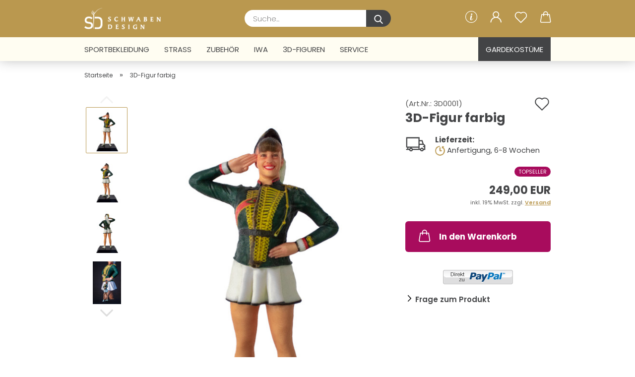

--- FILE ---
content_type: text/html; charset=utf-8
request_url: https://www.schwabendesign.de/3d-figuren-farbig.html
body_size: 18311
content:





	<!DOCTYPE html>
	<html xmlns="http://www.w3.org/1999/xhtml" dir="ltr" lang="de">
		
			<head>
				
					
					<!--

					=========================================================
					Shopsoftware by Gambio GmbH (c) 2005-2021 [www.gambio.de]
					=========================================================

					Gambio GmbH offers you highly scalable E-Commerce-Solutions and Services.
					The Shopsoftware is redistributable under the GNU General Public License (Version 2) [http://www.gnu.org/licenses/gpl-2.0.html].
					based on: E-Commerce Engine Copyright (c) 2006 xt:Commerce, created by Mario Zanier & Guido Winger and licensed under GNU/GPL.
					Information and contribution at http://www.xt-commerce.com

					=========================================================
					Please visit our website: www.gambio.de
					=========================================================

					-->
				

                
    

                    
                

				
					<meta name="viewport" content="width=device-width, initial-scale=1, minimum-scale=1.0" />
				

				
					<meta http-equiv="Content-Type" content="text/html; charset=utf-8" />
		<meta name="language" content="de" />
		<meta name='date' content='05.07.2016' />
		<meta name="keywords" content="3d,3d-figuren, 3d-scan, 3dfigur, 3d-scanner, 3d-mensch, 3d-druck, 3d-drucker, 3d-geschenk" />
		<meta name="description" content="3D-Figur zum besten Preis
✔Perfekt als Geschenk ✔in klein oder groß ✔Schnell lieferbar" />
		<title>3D-Figuren günstig drucken bei SchwabenDesign | SchwabenDesign</title>
		<meta property="og:title" content="3D-Figur farbig" />
		<meta property="og:site_name" content="SchwabenDesign" />
		<meta property="og:locale" content="de_DE" />
		<meta property="og:type" content="product" />
		<meta property="og:description" content="3D-Figur zum besten Preis
✔Perfekt als Geschenk ✔in klein oder groß ✔Schnell lieferbar" />
		<meta property="og:image" content="https://www.schwabendesign.de/images/product_images/info_images/3D001-Figur-1.jpg" />
		<meta property="og:image" content="https://www.schwabendesign.de/images/product_images/info_images/3D001-Figur-2.jpg" />
		<meta property="og:image" content="https://www.schwabendesign.de/images/product_images/info_images/3D001-Figur-4.jpg" />
		<meta property="og:image" content="https://www.schwabendesign.de/images/product_images/info_images/IMG_5548_Celine-HG.jpg" />
		<meta property="og:image" content="https://www.schwabendesign.de/images/product_images/info_images/IMG_5528-Nele-HG.jpg" />
		<meta property="og:image" content="https://www.schwabendesign.de/images/product_images/info_images/IMG_5538-Palmi-HG.jpg" />
		<meta property="og:image" content="https://www.schwabendesign.de/images/product_images/info_images/IMG_5515.jpg" />

				

								
									

				
					<base href="https://www.schwabendesign.de/" />
				

				
											
							<link rel="shortcut icon" href="https://www.schwabendesign.de/images/logos/favicon.ico" type="image/x-icon" />
						
									

				
											
							<link rel="apple-touch-icon" href="https://www.schwabendesign.de/images/logos/favicon.png" />
						
									

				
					                        
                            <link id="main-css" type="text/css" rel="stylesheet" href="public/theme/styles/system/main.min.css?bust=1768996595" />
                        
									

				
					<meta name="robots" content="index,follow" />
		<link rel="canonical" href="https://www.schwabendesign.de/3d-figuren-farbig.html" />
		<meta property="og:url" content="https://www.schwabendesign.de/3d-figuren-farbig.html">
		<!-- Google tag (gtag.js) -->
<script async src="https://www.googletagmanager.com/gtag/js?id=G-N2QFCYFFFE"></script>
<script>
  window.dataLayer = window.dataLayer || [];
  function gtag(){dataLayer.push(arguments);}
  gtag('js', new Date());

  gtag('config', 'G-N2QFCYFFFE');
</script>
				

				
									

			</head>
		
		
			<body class="page-product-info"
				  data-gambio-namespace="https://www.schwabendesign.de/public/theme/javascripts/system"
				  data-jse-namespace="https://www.schwabendesign.de/JSEngine/build"
				  data-gambio-controller="initialize"
				  data-gambio-widget="input_number responsive_image_loader transitions header image_maps modal history dropdown core_workarounds anchor"
				  data-input_number-separator=","
					>

				
					
				

				
									

				
									
		




	



	
		<div id="outer-wrapper" >
			
				<header id="header" class="navbar">
					
		


	<div class="inside">

		<div class="row">

		
												
			<div class="navbar-header">
									
							
		<a class="navbar-brand" href="https://www.schwabendesign.de/" title="SchwabenDesign">
			<img id="main-header-logo" class="img-responsive" src="https://www.schwabendesign.de/images/logos/Logo_SchwabenDesign_wei%C3%9F.png" alt="SchwabenDesign-Logo">
		</a>
	
					
								
					
	
	
		
	
				<button type="button" class="navbar-toggle cart-icon" data-toggle="cart">
			<svg width="24" xmlns="http://www.w3.org/2000/svg" viewBox="0 0 40 40"><defs><style>.cls-1{fill:none;}</style></defs><title>cart</title><g id="Ebene_2" data-name="Ebene 2"><g id="Ebene_1-2" data-name="Ebene 1"><path d="M31,13.66a1.08,1.08,0,0,0-1.07-1H26.08V11.28a6.31,6.31,0,0,0-12.62,0v1.36H9.27a1,1,0,0,0-1,1L5.21,32A3.8,3.8,0,0,0,9,35.8H30.19A3.8,3.8,0,0,0,34,31.94Zm-15.42-1V11.28a4.2,4.2,0,0,1,8.39,0v1.35Zm-1.06,5.59a1.05,1.05,0,0,0,1.06-1.06v-2.4H24v2.4a1.06,1.06,0,0,0,2.12,0v-2.4h2.84L31.86,32a1.68,1.68,0,0,1-1.67,1.68H9a1.67,1.67,0,0,1-1.68-1.61l2.94-17.31h3.19v2.4A1.06,1.06,0,0,0,14.51,18.22Z"/></g></g></svg>
			<span class="cart-products-count hidden">
            0
        </span>
		</button>
	

				
			</div>
			
											
		

		
							






	<div class="navbar-search collapse">

		
			<form role="search" action="advanced_search_result.php" method="get" data-gambio-widget="live_search">

				<div class="navbar-search-input-group input-group">
					<input type="text" id="search-field-input" name="keywords" placeholder="Suche..." class="form-control search-input" autocomplete="off" />
					
						<button aria-label="Suche..." type="submit">
							<img src="public/theme/images/svgs/search.svg" class="gx-search-input svg--inject" alt="search icon">
						</button>
					
                    <label for="search-field-input" class="control-label sr-only">Suche...</label>
					

				</div>


									<input type="hidden" value="1" name="inc_subcat" />
				
				<div class="search-result-container"></div>

			</form>
		
	</div>


					

		
					

		
    		<!-- layout_header honeygrid -->
												<div class="navbar-secondary hidden-xs">
								





	<div id="topbar-container">
						
		
					

		
			<div class="">
				
				<nav class="navbar-inverse"  data-gambio-widget="menu link_crypter" data-menu-switch-element-position="false" data-menu-events='{"desktop": ["click"], "mobile": ["click"]}' data-menu-ignore-class="dropdown-menu">
					<ul class="nav navbar-nav">

						
															<li class="dropdown navbar-topbar-item hidden-xs">
									<a href="#" class="dropdown-toggle" data-toggle-hover="dropdown">
										
											<svg xmlns="http://www.w3.org/2000/svg" viewBox="0 0 40 40"><defs><style>.cls-1{fill:none;}</style></defs><g id="Ebene_2" data-name="Ebene 2"><g id="Ebene_1-2" data-name="Ebene 1"><path d="M25.2,24.46c-2,5.47-9.65,6.94-8.23-.15l1.67-8h3.5c-.81,4.28-1.39,6.89-2,9.88s3.19.79,4.06-1.7ZM19.45,14.31a2,2,0,0,1-.53-1.42,2.13,2.13,0,0,1,.58-1.42A2,2,0,0,1,21,10.89a1.85,1.85,0,0,1,1.39.58A1.91,1.91,0,0,1,23,12.89a1.88,1.88,0,0,1-.63,1.42,2,2,0,0,1-1.45.55A1.94,1.94,0,0,1,19.45,14.31Z"/><path d="M20,5.5A14.5,14.5,0,1,1,5.5,20,14.51,14.51,0,0,1,20,5.5M20,4A16,16,0,1,0,36,20,16,16,0,0,0,20,4Z"/></g></g></svg>
										
									</a>
									<ul id="secondaryNavigation" class="dropdown-menu">
																					<li>
												<a title="FAQ" href="/info/faq.html"
																											target="_top"
														>
													FAQ
												</a>
											</li>
																			</ul>

                                    <script id="secondaryNavigation-menu-template" type="text/mustache">
                                        
                                            <ul id="secondaryNavigation" class="dropdown-menu">
                                                <li v-for="(item, index) in items">
                                                    <a href="javascript:;" :title="item.title" @click="goTo(item.content)">
                                                        {{item.title}}
                                                    </a>
                                                </li>
                                            </ul>
                                        
                                    </script>
								</li>
													

						
													

						
													

						
													

						
													

						
													

						
						
																								
										<li class="dropdown navbar-topbar-item first">
											<a title="Anmeldung" href="/3d-figuren-farbig.html#" class="dropdown-toggle" data-toggle-hover="dropdown" role="button" aria-label="Login">
												
																											
															<span class="language-code hidden-xs">
														<svg width="24" xmlns="http://www.w3.org/2000/svg" viewBox="0 0 40 40"><defs><style>.cls-1{fill:none;}</style></defs><title></title><g id="Ebene_2" data-name="Ebene 2"><g id="Ebene_1-2" data-name="Ebene 1"><path d="M30.21,24.43a15,15,0,0,0-5.68-3.56,8.64,8.64,0,1,0-9.78,0,15,15,0,0,0-5.68,3.56A14.87,14.87,0,0,0,4.7,35H7a12.61,12.61,0,0,1,25.22,0h2.34A14.88,14.88,0,0,0,30.21,24.43ZM19.64,20.06A6.31,6.31,0,1,1,26,13.75,6.31,6.31,0,0,1,19.64,20.06Z"/></g></g></svg>
													</span>
															<span class="visible-xs-inline">
														<span class="fa fa-user-o"></span>
													</span>
														
																									

												<span class="topbar-label">Login</span>
											</a>
											




	<ul class="dropdown-menu dropdown-menu-login arrow-top">
		
			<li class="arrow"></li>
		
		
		
			<li class="dropdown-header hidden-xs">Login</li>
		
		
		
			<li>
				<form action="https://www.schwabendesign.de/login.php?action=process" method="post" class="form-horizontal">
					<input type="hidden" name="return_url" value="https://www.schwabendesign.de/3d-figuren-farbig.html">
					<input type="hidden" name="return_url_hash" value="76a7b2a111c72774e55fc317264a8393597636964da3035ea097b41b512c3a7c">
					
						<div class="form-group">
                            <label for="box-login-dropdown-login-username" class="form-control sr-only">E-Mail</label>
							<input
                                autocomplete="username"
                                type="email"
                                id="box-login-dropdown-login-username"
                                class="form-control"
                                placeholder="E-Mail"
                                name="email_address"
                                aria-label="E-Mail"
                                oninput="this.setCustomValidity('')"
                                oninvalid="this.setCustomValidity('Bitte geben Sie eine korrekte Emailadresse ein')"
                            />
						</div>
					
					
                        <div class="form-group password-form-field" data-gambio-widget="show_password">
                            <label for="box-login-dropdown-login-password" class="form-control sr-only">Passwort</label>
                            <input autocomplete="current-password" type="password" id="box-login-dropdown-login-password" class="form-control" placeholder="Passwort" name="password" />
                            <button class="btn show-password hidden" type="button">
                                <i class="fa fa-eye" aria-hidden="true"></i>
                                <span class="sr-only">Toggle Password View</span>
                            </button>
                        </div>
					
					
						<div class="dropdown-footer row">
							
	
								
									<input type="submit" class="btn btn-primary btn-block" value="Anmelden" />
								
								<ul>
									
										<li>
											<a title="Konto erstellen" href="https://www.schwabendesign.de/shop.php?do=CreateRegistree">
												Konto erstellen
											</a>
										</li>
									
									
										<li>
											<a title="Passwort vergessen?" href="https://www.schwabendesign.de/password_double_opt.php">
												Passwort vergessen?
											</a>
										</li>
									
								</ul>
							
	

	
						</div>
					
				</form>
			</li>
		
	</ul>


										</li>
									
																					

						
															
									<li class="navbar-topbar-item">
										<a href="https://www.schwabendesign.de/wish_list.php" aria-label="Merkzettel" class="dropdown-toggle" title="Merkzettel anzeigen">
											
																									
														<span class="language-code hidden-xs">
													<svg width="24" xmlns="http://www.w3.org/2000/svg" viewBox="0 0 40 40"><defs><style>.cls-1{fill:none;}</style></defs><title></title><g id="Ebene_2" data-name="Ebene 2"><g id="Ebene_1-2" data-name="Ebene 1"><path d="M19.19,36a1.16,1.16,0,0,0,1.62,0l12.7-12.61A10,10,0,0,0,20,8.7,10,10,0,0,0,6.5,23.42ZM8.12,10.91a7.6,7.6,0,0,1,5.49-2.26A7.46,7.46,0,0,1,19,10.88l0,0,.18.18a1.15,1.15,0,0,0,1.63,0l.18-.18A7.7,7.7,0,0,1,31.89,21.79L20,33.58,8.12,21.79A7.74,7.74,0,0,1,8.12,10.91Z"/></g></g></svg>
												</span>
														<span class="visible-xs-inline">
													<span class="fa fa-heart-o"></span>
												</span>
													
																							

											<span class="topbar-label">Merkzettel</span>
										</a>
									</li>
								
													

						<li class="dropdown navbar-topbar-item topbar-cart" data-gambio-widget="cart_dropdown">
						<a
								title="Warenkorb"
								aria-label="Warenkorb"
                                role="button"
								class="dropdown-toggle"
								href="/3d-figuren-farbig.html#"
	                            data-toggle="cart"
						>
						<span class="cart-info-wrapper">
							
								<!-- layout_header_SECONDARY_NAVIGATION.html malibu -->
																	
									<svg width="24" xmlns="http://www.w3.org/2000/svg" viewBox="0 0 40 40"><defs><style>.cls-1{fill:none;}</style></defs><title></title><g id="Ebene_2" data-name="Ebene 2"><g id="Ebene_1-2" data-name="Ebene 1"><path d="M31,13.66a1.08,1.08,0,0,0-1.07-1H26.08V11.28a6.31,6.31,0,0,0-12.62,0v1.36H9.27a1,1,0,0,0-1,1L5.21,32A3.8,3.8,0,0,0,9,35.8H30.19A3.8,3.8,0,0,0,34,31.94Zm-15.42-1V11.28a4.2,4.2,0,0,1,8.39,0v1.35Zm-1.06,5.59a1.05,1.05,0,0,0,1.06-1.06v-2.4H24v2.4a1.06,1.06,0,0,0,2.12,0v-2.4h2.84L31.86,32a1.68,1.68,0,0,1-1.67,1.68H9a1.67,1.67,0,0,1-1.68-1.61l2.94-17.31h3.19v2.4A1.06,1.06,0,0,0,14.51,18.22Z"/></g></g></svg>
									
															

							<span class="topbar-label">
								<br />
								<span class="products">
									0,00 EUR
								</span>
							</span>

							
																	<span class="cart-products-count edge hidden">
										
									</span>
															
						</span>
						</a>

				</li>

									
						<li class="navbar-topbar-item visible-xs">
							<a title="FAQ" href="/info/faq.html"
																	target="_top"
									>
								<span class="fa fa-arrow-circle-right"></span>
								&nbsp;FAQ
							</a>
						</li>
					
				
			</ul>
		</nav>
				
			</div>
		
	</div>


			</div>
					

		</div>

	</div>
    
    <div id="offcanvas-cart-overlay"></div>
    <div id="offcanvas-cart-content">

        <button aria-label="Warenkorb schließen" data-toggle="cart" class="offcanvas-cart-close c-hamburger c-hamburger--htx">
            <span></span>
            Menü
        </button>
        <!-- layout_header_cart_dropdown begin -->
        



	<ul class="dropdown-menu arrow-top cart-dropdown cart-empty">
		
			<li class="arrow"></li>
		
	
		
					
	
		
            <script>
            function ga4ViewCart() {
                console.log('GA4 is disabled');
            }
        </script>
    
			<li class="cart-dropdown-inside">
		
				
									
				
									
						<div class="cart-empty">
							Du hast noch keinen Artikel in deinem Warenkorb.
						</div>
					
								
			</li>
		
	</ul>
        <!-- layout_header_cart_dropdown end -->

    </div>









	<noscript>
		<div class="alert alert-danger noscript-notice" role="alert">
			JavaScript ist in deinem Browser deaktiviert. Aktiviere bitte JavaScript, um alle Funktionen des Shops nutzen und alle Inhalte sehen zu können.
		</div>
	</noscript>


    
                     
                                  


	<div id="categories">
		<div class="navbar-collapse collapse">
			
				<nav class="navbar-default navbar-categories" data-gambio-widget="menu">
					
                        <ul class="level-1 nav navbar-nav">
                             
                                                            
                                    <li class="dropdown level-1-child" data-id="1">
                                        
                                            <a class="dropdown-toggle" href="https://www.schwabendesign.de/sportbekleidung/" title="Sportbekleidung">
                                                
                                                    Sportbekleidung
                                                
                                                                                            </a>
                                        
                                        
                                                                                            
                                                    <ul data-level="2" class="level-2 dropdown-menu dropdown-menu-child">
                                                        
                                                            <li class="enter-category hidden-sm hidden-md hidden-lg show-more">
                                                                
                                                                    <a class="dropdown-toggle" href="https://www.schwabendesign.de/sportbekleidung/" title="Sportbekleidung">
                                                                        
                                                                            Sportbekleidung alle
                                                                        
                                                                    </a>
                                                                
                                                            </li>
                                                        

                                                                                                                                                                                                                                                                                                                                                                                                                                                                                                                                                        
                                                        
                                                                                                                            
                                                                    <li class="dropdown level-2-child">
                                                                        <a href="https://www.schwabendesign.de/sportbekleidung/hosen/" title="Hosen">
                                                                            Hosen
                                                                        </a>
                                                                                                                                                    <ul  data-level="3" class="level-3 dropdown-menu dropdown-menu-child">
                                                                                <li class="enter-category">
                                                                                    <a href="https://www.schwabendesign.de/sportbekleidung/hosen/" title="Hosen" class="dropdown-toggle">
                                                                                        Hosen alle
                                                                                    </a>
                                                                                </li>
                                                                                                                                                                    
                                                                                        <li class="level-3-child">
                                                                                            <a href="https://www.schwabendesign.de/sportbekleidung/hosen/leggings/" title="Leggings">
                                                                                                Leggings
                                                                                            </a>
                                                                                        </li>
                                                                                    
                                                                                                                                                                    
                                                                                        <li class="level-3-child">
                                                                                            <a href="https://www.schwabendesign.de/sportbekleidung/hosen/shorty/" title="Shorty">
                                                                                                Shorty
                                                                                            </a>
                                                                                        </li>
                                                                                    
                                                                                                                                                                    
                                                                                        <li class="level-3-child">
                                                                                            <a href="https://www.schwabendesign.de/sportbekleidung/hosen/capri-sporthosen/" title="3/4-Hosen">
                                                                                                3/4-Hosen
                                                                                            </a>
                                                                                        </li>
                                                                                    
                                                                                                                                                            </ul>
                                                                                                                                            </li>
                                                                
                                                                                                                            
                                                                    <li class="dropdown level-2-child">
                                                                        <a href="https://www.schwabendesign.de/sportbekleidung/oberteile/" title="Oberteile">
                                                                            Oberteile
                                                                        </a>
                                                                                                                                                    <ul  data-level="3" class="level-3 dropdown-menu dropdown-menu-child">
                                                                                <li class="enter-category">
                                                                                    <a href="https://www.schwabendesign.de/sportbekleidung/oberteile/" title="Oberteile" class="dropdown-toggle">
                                                                                        Oberteile alle
                                                                                    </a>
                                                                                </li>
                                                                                                                                                                    
                                                                                        <li class="level-3-child">
                                                                                            <a href="https://www.schwabendesign.de/sportbekleidung/oberteile/t-shirts/" title="T-Shirts">
                                                                                                T-Shirts
                                                                                            </a>
                                                                                        </li>
                                                                                    
                                                                                                                                                                    
                                                                                        <li class="level-3-child">
                                                                                            <a href="https://www.schwabendesign.de/sportbekleidung/oberteile/tops/" title="Tops">
                                                                                                Tops
                                                                                            </a>
                                                                                        </li>
                                                                                    
                                                                                                                                                                    
                                                                                        <li class="level-3-child">
                                                                                            <a href="https://www.schwabendesign.de/sportbekleidung/oberteile/jacken/" title="Jacken">
                                                                                                Jacken
                                                                                            </a>
                                                                                        </li>
                                                                                    
                                                                                                                                                                    
                                                                                        <li class="level-3-child">
                                                                                            <a href="https://www.schwabendesign.de/sportbekleidung/oberteile/westen/" title="Westen">
                                                                                                Westen
                                                                                            </a>
                                                                                        </li>
                                                                                    
                                                                                                                                                            </ul>
                                                                                                                                            </li>
                                                                
                                                            
                                                        
                                                        
                                                            <li class="enter-category hidden-more hidden-xs">
                                                                <a class="dropdown-toggle col-xs-6"
                                                                   href="https://www.schwabendesign.de/sportbekleidung/"
                                                                   title="Sportbekleidung">Sportbekleidung alle</a>
                                                                <span class="close-menu-container col-xs-6">
                                                        <span class="close-flyout"><i class="fa fa-close"></i></span>
                                                    </span>
                                                            </li>
                                                        
                                                    </ul>
                                                
                                                                                    
                                    </li>
                                
                                                            
                                    <li class="dropdown level-1-child" data-id="181">
                                        
                                            <a class="dropdown-toggle" href="https://www.schwabendesign.de/strass/" title="Strass">
                                                
                                                    Strass
                                                
                                                                                            </a>
                                        
                                        
                                                                                            
                                                    <ul data-level="2" class="level-2 dropdown-menu dropdown-menu-child">
                                                        
                                                            <li class="enter-category hidden-sm hidden-md hidden-lg show-more">
                                                                
                                                                    <a class="dropdown-toggle" href="https://www.schwabendesign.de/strass/" title="Strass">
                                                                        
                                                                            Strass alle
                                                                        
                                                                    </a>
                                                                
                                                            </li>
                                                        

                                                                                                                                                                                                                                                                                                                                                                                                                                                                                                                                                                                                                                                                                                                                                                                                        
                                                        
                                                                                                                            
                                                                    <li class="dropdown level-2-child">
                                                                        <a href="https://www.schwabendesign.de/strass/strass-namen/" title="Strass-Namen">
                                                                            Strass-Namen
                                                                        </a>
                                                                                                                                                    <ul  data-level="3" class="level-3 dropdown-menu dropdown-menu-child">
                                                                                <li class="enter-category">
                                                                                    <a href="https://www.schwabendesign.de/strass/strass-namen/" title="Strass-Namen" class="dropdown-toggle">
                                                                                        Strass-Namen alle
                                                                                    </a>
                                                                                </li>
                                                                                                                                                                    
                                                                                        <li class="level-3-child">
                                                                                            <a href="https://www.schwabendesign.de/strass/strass-namen/strass-namen-mini/" title="Strass-Namen mini">
                                                                                                Strass-Namen mini
                                                                                            </a>
                                                                                        </li>
                                                                                    
                                                                                                                                                                    
                                                                                        <li class="level-3-child">
                                                                                            <a href="https://www.schwabendesign.de/strass/strass-namen/strass-namen-gross/" title="Strass-Namen regulär">
                                                                                                Strass-Namen regulär
                                                                                            </a>
                                                                                        </li>
                                                                                    
                                                                                                                                                            </ul>
                                                                                                                                            </li>
                                                                
                                                                                                                            
                                                                    <li class="level-2-child">
                                                                        <a href="https://www.schwabendesign.de/strass/strass-motive/" title="Strass-Motive">
                                                                            Strass-Motive
                                                                        </a>
                                                                                                                                            </li>
                                                                
                                                                                                                            
                                                                    <li class="level-2-child">
                                                                        <a href="https://www.schwabendesign.de/strass/schriftzuege/" title="Strass-Schriftzüge">
                                                                            Strass-Schriftzüge
                                                                        </a>
                                                                                                                                            </li>
                                                                
                                                            
                                                        
                                                        
                                                            <li class="enter-category hidden-more hidden-xs">
                                                                <a class="dropdown-toggle col-xs-6"
                                                                   href="https://www.schwabendesign.de/strass/"
                                                                   title="Strass">Strass alle</a>
                                                                <span class="close-menu-container col-xs-6">
                                                        <span class="close-flyout"><i class="fa fa-close"></i></span>
                                                    </span>
                                                            </li>
                                                        
                                                    </ul>
                                                
                                                                                    
                                    </li>
                                
                                                            
                                    <li class="level-1-child" data-id="195">
                                        
                                            <a class="dropdown-toggle" href="https://www.schwabendesign.de/zubehoer/" title="Zubehör">
                                                
                                                    Zubehör
                                                
                                                                                            </a>
                                        
                                        
                                                                                    
                                    </li>
                                
                                                            
                                    <li class="level-1-child" data-id="15">
                                        
                                            <a class="dropdown-toggle" href="https://www.schwabendesign.de/iwa/" title="IWA">
                                                
                                                    IWA
                                                
                                                                                            </a>
                                        
                                        
                                                                                    
                                    </li>
                                
                                                            
                                    <li class="level-1-child" data-id="265">
                                        
                                            <a class="dropdown-toggle" href="https://www.schwabendesign.de/3d-figuren/" title="3D-Figuren">
                                                
                                                    3D-Figuren
                                                
                                                                                            </a>
                                        
                                        
                                                                                    
                                    </li>
                                
                                                            
                                    <li class="level-1-child" data-id="286">
                                        
                                            <a class="dropdown-toggle" href="https://www.schwabendesign.de/service/" title="Service">
                                                
                                                    Service
                                                
                                                                                            </a>
                                        
                                        
                                                                                    
                                    </li>
                                
                            
                            



	
					
				<li id="mainNavigation" class="custom custom-entries hidden-xs">
											
							<a  data-id="top_custom-0"
							   href="https://gardetanz-kostueme.de/"
							   target="_blank"							   title="Gardekostüme">
									Gardekostüme
							</a>
						
									</li>
			

            <script id="mainNavigation-menu-template" type="text/mustache">
                
				    <li id="mainNavigation" class="custom custom-entries hidden-xs">
                        <a v-for="(item, index) in items" href="javascript:;" @click="goTo(item.content)">
                            {{item.title}}
                        </a>
                    </li>
                
            </script>

							
					<li class="dropdown custom topmenu-content visible-xs" data-id="top_custom-0">
						
							<a class="dropdown-toggle"
								   href="https://gardetanz-kostueme.de/"
								   target="_blank"								   title="Gardekostüme">
								Gardekostüme
							</a>
						
					</li>
				
						


                            
                                <li class="dropdown dropdown-more" style="display: none">
                                    <a class="dropdown-toggle" href="#" title="">
                                        Weitere
                                    </a>
                                    <ul class="level-2 dropdown-menu ignore-menu"></ul>
                                </li>
                            

                        </ul>
                    
                </nav>
			
		</div>
	</div>

             
             
 				</header>
				<button id="meco-overlay-menu-toggle" aria-label="Warenkorb schließen" data-toggle="menu" class="c-hamburger c-hamburger--htx visible-xs-block">
					<span></span> Menü
				</button>
				<div id="meco-overlay-menu">
					
																									<div class="meco-overlay-menu-search">
								






	<div class=" collapse">

		
			<form role="search" action="advanced_search_result.php" method="get" data-gambio-widget="live_search">

				<div class="- ">
					<input type="text" id="search-field-input-overlay" name="keywords" placeholder="Suche..." class="form-control search-input" autocomplete="off" />
					
						<button aria-label="Suche..." type="submit">
							<img src="public/theme/images/svgs/search.svg" class="gx-search-input svg--inject" alt="search icon">
						</button>
					
                    <label for="search-field-input-overlay" class="control-label sr-only">Suche...</label>
					

				</div>


									<input type="hidden" value="1" name="inc_subcat" />
				
				<div class="search-result-container"></div>

			</form>
		
	</div>


							</div>
											
				</div>
			

			
				
				

			
				<div id="wrapper">
					<div class="row">

						
							<div id="main">
								<div class="main-inside">
									
										
	
			<script type="application/ld+json">{"@context":"https:\/\/schema.org","@type":"BreadcrumbList","itemListElement":[{"@type":"ListItem","position":1,"name":"Startseite","item":"https:\/\/www.schwabendesign.de\/"},{"@type":"ListItem","position":2,"name":"3D-Figur farbig","item":"https:\/\/www.schwabendesign.de\/3d-figuren-farbig.html"}]}</script>
	    
		<div id="breadcrumb_navi">
            				<span class="breadcrumbEntry">
													<a href="https://www.schwabendesign.de/" class="headerNavigation" >
								<span aria-label="Startseite">Startseite</span>
							</a>
											</span>
                <span class="breadcrumbSeparator"> &raquo; </span>            				<span class="breadcrumbEntry">
													<span aria-label="3D-Figur farbig">3D-Figur farbig</span>
                        					</span>
                            		</div>
    


									

									
										<div id="shop-top-banner">
																					</div>
									

									




	
		


	<div id="product_navigation" class="panel-pagination">
		<nav>
			
				<ul class="pagination">
							
											
							<li>
								<a href="leggings-high.html">&laquo; zurück</a>
							</li>
						
							
							
									</ul>
			
			
			
				<span><strong>2</strong> Artikel in dieser Kategorie</span>
			
		</nav>
	</div>

	

			<script type="application/ld+json">
			{"@context":"http:\/\/schema.org","@type":"Product","name":"3D-Figur farbig","description":"&nbsp;    \t  \t\t  \t\t\t  \t\t\t  \t\t\t\tTyp  \t\t\t  \t\t\t  \t\t\t  \t\t\t  \t\t\t\t3D-Figur  \t\t\t\t&nbsp;  \t\t\t  \t\t\t  \t\t  \t\t  \t\t\t  \t\t\t  \t\t\t\tMaterial  \t\t\t  \t\t\t  \t\t\t  \t\t\t  \t\t\t\tKunststoff  \t\t\t\t&nbsp;  \t\t\t  \t\t\t  \t\t  \t\t  \t\t\tSockel  \t\t\t  \t\t\t  \t\t\t\tWir haben &uuml;ber 20 verschiedene  \t\t\t\tSockelfarben, die Du Dir direkt beim  \t\t\t\t3D-Scan anschauen und ausw&auml;hlen kannst.&nbsp;  \t\t\t\t&nbsp;  \t\t\t  \t\t\t  \t\t  \t\t  \t\t\t  \t\t\t  \t\t\t\tGr&ouml;&szlig;e  \t\t\t  \t\t\t  \t\t\t  \t\t\t  \t\t\t\tMa&szlig;stab 1:10  \t\t\t\t(K&ouml;rpergr&ouml;&szlig;e 140cm = 14 cm 3D-Figur)  \t\t\t\t&nbsp;  \t\t\t  \t\t\t  \t\t  \t\t  \t\t\tFarben  \t\t\tWir geben uns M&uuml;he die Farben unserer Produkte so exakt wie m&ouml;glich darzustellen. Der 3D-Drucker kann mehr als 10 Millionen Farben drucken. Dennoch kann es vorkommen, dass es zu geringen Farbabweichungen kommen kann. In unseren Beispielbildern geben wir Dir einen Eindruck, wie die Farben rauskommen.&nbsp;Wenn Du&nbsp;Fragen hast, kontaktiere uns einfach, wir helfen Dir gerne weiter.  \t\t  \t  ","image":["https:\/\/www.schwabendesign.de\/images\/product_images\/info_images\/3D001-Figur-1.jpg","https:\/\/www.schwabendesign.de\/images\/product_images\/info_images\/3D001-Figur-2.jpg","https:\/\/www.schwabendesign.de\/images\/product_images\/info_images\/3D001-Figur-4.jpg","https:\/\/www.schwabendesign.de\/images\/product_images\/info_images\/IMG_5548_Celine-HG.jpg","https:\/\/www.schwabendesign.de\/images\/product_images\/info_images\/IMG_5528-Nele-HG.jpg","https:\/\/www.schwabendesign.de\/images\/product_images\/info_images\/IMG_5538-Palmi-HG.jpg","https:\/\/www.schwabendesign.de\/images\/product_images\/info_images\/IMG_5515.jpg"],"url":"https:\/\/www.schwabendesign.de\/3d-figuren-farbig.html","itemCondition":"NewCondition","offers":{"@type":"Offer","availability":"InStock","price":"249.00","priceCurrency":"EUR","priceSpecification":{"@type":"http:\/\/schema.org\/PriceSpecification","price":"249.00","priceCurrency":"EUR","valueAddedTaxIncluded":true},"url":"https:\/\/www.schwabendesign.de\/3d-figuren-farbig.html","priceValidUntil":"2100-01-01 00:00:00"},"model":"3D0001","sku":"3D0001"}
		</script>
		<div class="product-info product-info-default row">
		
		
			<div id="product_image_layer">
			
	<div class="product-info-layer-image">
		<div class="product-info-image-inside">
										


    		<script>
            
            window.addEventListener('DOMContentLoaded', function(){
				$.extend(true, $.magnificPopup.defaults, { 
					tClose: 'Schlie&szlig;en (Esc)', // Alt text on close button
					tLoading: 'L&auml;dt...', // Text that is displayed during loading. Can contain %curr% and %total% keys
					
					gallery: { 
						tPrev: 'Vorgänger (Linke Pfeiltaste)', // Alt text on left arrow
						tNext: 'Nachfolger (Rechte Pfeiltaste)', // Alt text on right arrow
						tCounter: '%curr% von %total%' // Markup for "1 of 7" counter
						
					}
				});
			});
            
		</script>
    



	
			
	
	<div>
		<div id="product-info-layer-image" class="swiper-container" data-gambio-_widget="swiper" data-swiper-target="" data-swiper-controls="#product-info-layer-thumbnails" data-swiper-slider-options='{"breakpoints": [], "initialSlide": 0, "pagination": ".js-product-info-layer-image-pagination", "nextButton": ".js-product-info-layer-image-button-next", "prevButton": ".js-product-info-layer-image-button-prev", "effect": "fade", "autoplay": null, "initialSlide": ""}' >
			<div class="swiper-wrapper" >
			
				
											
															
																	

								
																			
																					
																	

								
									
			<div class="swiper-slide" >
				<div class="swiper-slide-inside ">
									
						<img class="img-responsive"
                                loading="lazy"
																								src="images/product_images/popup_images/3D001-Figur-1.jpg"
								 alt="3D-Figur farbig"								 title="3D-Figur farbig"								 data-magnifier-src="images/product_images/original_images/3D001-Figur-1.jpg"						/>
					
							</div>
			</div>
	
								
															
																	

								
																			
																					
																	

								
									
			<div class="swiper-slide"  data-index="1">
				<div class="swiper-slide-inside ">
									
						<img class="img-responsive"
                                loading="lazy"
																								src="images/product_images/popup_images/3D001-Figur-2.jpg"
								 alt="3D-Figur farbig"								 title="3D-Figur farbig"								 data-magnifier-src="images/product_images/original_images/3D001-Figur-2.jpg"						/>
					
							</div>
			</div>
	
								
															
																	

								
																			
																					
																	

								
									
			<div class="swiper-slide"  data-index="2">
				<div class="swiper-slide-inside ">
									
						<img class="img-responsive"
                                loading="lazy"
																								src="images/product_images/popup_images/3D001-Figur-4.jpg"
								 alt="3D-Figur farbig"								 title="3D-Figur farbig"								 data-magnifier-src="images/product_images/original_images/3D001-Figur-4.jpg"						/>
					
							</div>
			</div>
	
								
															
																	

								
																			
																					
																	

								
									
			<div class="swiper-slide"  data-index="3">
				<div class="swiper-slide-inside ">
									
						<img class="img-responsive"
                                loading="lazy"
																								src="images/product_images/popup_images/IMG_5548_Celine-HG.jpg"
								 alt="3D-Figur farbig"								 title="3D-Figur farbig"								 data-magnifier-src="images/product_images/original_images/IMG_5548_Celine-HG.jpg"						/>
					
							</div>
			</div>
	
								
															
																	

								
																			
																					
																	

								
									
			<div class="swiper-slide"  data-index="4">
				<div class="swiper-slide-inside ">
									
						<img class="img-responsive"
                                loading="lazy"
																								src="images/product_images/popup_images/IMG_5528-Nele-HG.jpg"
								 alt="3D-Figur farbig"								 title="3D-Figur farbig"								 data-magnifier-src="images/product_images/original_images/IMG_5528-Nele-HG.jpg"						/>
					
							</div>
			</div>
	
								
															
																	

								
																			
																					
																	

								
									
			<div class="swiper-slide"  data-index="5">
				<div class="swiper-slide-inside ">
									
						<img class="img-responsive"
                                loading="lazy"
																								src="images/product_images/popup_images/IMG_5538-Palmi-HG.jpg"
								 alt="3D-Figur farbig"								 title="3D-Figur farbig"								 data-magnifier-src="images/product_images/original_images/IMG_5538-Palmi-HG.jpg"						/>
					
							</div>
			</div>
	
								
															
																	

								
																			
																					
																	

								
									
			<div class="swiper-slide"  data-index="6">
				<div class="swiper-slide-inside ">
									
						<img class="img-responsive"
                                loading="lazy"
																								src="images/product_images/popup_images/IMG_5515.jpg"
								 alt="3D-Figur farbig"								 title="3D-Figur farbig"								 data-magnifier-src="images/product_images/original_images/IMG_5515.jpg"						/>
					
							</div>
			</div>
	
								
													
									
			</div>
			
			
				<script type="text/mustache">
					<template>
						
							{{#.}}
								<div class="swiper-slide {{className}}">
									<div class="swiper-slide-inside">
										<img loading="lazy" {{{srcattr}}} alt="{{title}}" title="{{title}}" />
									</div>
								</div>
							{{/.}}
						
					</template>
				</script>
			
			
	</div>
	
	
					
				<button class="js-product-info-layer-image-button-prev swiper-button-prev" role="button" tabindex="0" aria-label="vorherige Produkte"></button>
			
			
				<button class="js-product-info-layer-image-button-next swiper-button-next" role="button" tabindex="0" aria-label="nächste Produkte"></button>
			
			
	
	</div>
	
	
			

								</div>
	</div>

				
			<div class="product-info-layer-thumbnails">
				


    		<script>
            
            window.addEventListener('DOMContentLoaded', function(){
				$.extend(true, $.magnificPopup.defaults, { 
					tClose: 'Schlie&szlig;en (Esc)', // Alt text on close button
					tLoading: 'L&auml;dt...', // Text that is displayed during loading. Can contain %curr% and %total% keys
					
					gallery: { 
						tPrev: 'Vorgänger (Linke Pfeiltaste)', // Alt text on left arrow
						tNext: 'Nachfolger (Rechte Pfeiltaste)', // Alt text on right arrow
						tCounter: '%curr% von %total%' // Markup for "1 of 7" counter
						
					}
				});
			});
            
		</script>
    



	
			
	
	<div>
		<div id="product-info-layer-thumbnails" class="swiper-container" data-gambio-_widget="swiper" data-swiper-target="#product-info-layer-image" data-swiper-controls="" data-swiper-slider-options='{"breakpoints": [], "initialSlide": 0, "pagination": ".js-product-info-layer-thumbnails-pagination", "nextButton": ".js-product-info-layer-thumbnails-button-next", "prevButton": ".js-product-info-layer-thumbnails-button-prev", "spaceBetween": 10, "loop": false, "slidesPerView": "auto", "autoplay": null, "initialSlide": ""}' data-swiper-breakpoints="[]">
			<div class="swiper-wrapper" >
			
				
											
															
																	

								
																	

								
									
			<div class="swiper-slide" >
				<div class="swiper-slide-inside ">
									
						<div class="align-middle">
							<img
                                    loading="lazy"
									class="img-responsive"
																		src="images/product_images/gallery_images/3D001-Figur-1.jpg"
									 alt="Preview: 3D-Figur farbig"									 title="Preview: 3D-Figur farbig"									 data-magnifier-src="images/product_images/original_images/3D001-Figur-1.jpg"							/>
						</div>
					
							</div>
			</div>
	
								
															
																	

								
																	

								
									
			<div class="swiper-slide"  data-index="1">
				<div class="swiper-slide-inside ">
									
						<div class="align-middle">
							<img
                                    loading="lazy"
									class="img-responsive"
																		src="images/product_images/gallery_images/3D001-Figur-2.jpg"
									 alt="Preview: 3D-Figur farbig"									 title="Preview: 3D-Figur farbig"									 data-magnifier-src="images/product_images/original_images/3D001-Figur-2.jpg"							/>
						</div>
					
							</div>
			</div>
	
								
															
																	

								
																	

								
									
			<div class="swiper-slide"  data-index="2">
				<div class="swiper-slide-inside ">
									
						<div class="align-middle">
							<img
                                    loading="lazy"
									class="img-responsive"
																		src="images/product_images/gallery_images/3D001-Figur-4.jpg"
									 alt="Preview: 3D-Figur farbig"									 title="Preview: 3D-Figur farbig"									 data-magnifier-src="images/product_images/original_images/3D001-Figur-4.jpg"							/>
						</div>
					
							</div>
			</div>
	
								
															
																	

								
																	

								
									
			<div class="swiper-slide"  data-index="3">
				<div class="swiper-slide-inside ">
									
						<div class="align-middle">
							<img
                                    loading="lazy"
									class="img-responsive"
																		src="images/product_images/gallery_images/IMG_5548_Celine-HG.jpg"
									 alt="Preview: 3D-Figur farbig"									 title="Preview: 3D-Figur farbig"									 data-magnifier-src="images/product_images/original_images/IMG_5548_Celine-HG.jpg"							/>
						</div>
					
							</div>
			</div>
	
								
															
																	

								
																	

								
									
			<div class="swiper-slide"  data-index="4">
				<div class="swiper-slide-inside ">
									
						<div class="align-middle">
							<img
                                    loading="lazy"
									class="img-responsive"
																		src="images/product_images/gallery_images/IMG_5528-Nele-HG.jpg"
									 alt="Preview: 3D-Figur farbig"									 title="Preview: 3D-Figur farbig"									 data-magnifier-src="images/product_images/original_images/IMG_5528-Nele-HG.jpg"							/>
						</div>
					
							</div>
			</div>
	
								
															
																	

								
																	

								
									
			<div class="swiper-slide"  data-index="5">
				<div class="swiper-slide-inside ">
									
						<div class="align-middle">
							<img
                                    loading="lazy"
									class="img-responsive"
																		src="images/product_images/gallery_images/IMG_5538-Palmi-HG.jpg"
									 alt="Preview: 3D-Figur farbig"									 title="Preview: 3D-Figur farbig"									 data-magnifier-src="images/product_images/original_images/IMG_5538-Palmi-HG.jpg"							/>
						</div>
					
							</div>
			</div>
	
								
															
																	

								
																	

								
									
			<div class="swiper-slide"  data-index="6">
				<div class="swiper-slide-inside ">
									
						<div class="align-middle">
							<img
                                    loading="lazy"
									class="img-responsive"
																		src="images/product_images/gallery_images/IMG_5515.jpg"
									 alt="Preview: 3D-Figur farbig"									 title="Preview: 3D-Figur farbig"									 data-magnifier-src="images/product_images/original_images/IMG_5515.jpg"							/>
						</div>
					
							</div>
			</div>
	
								
													
									
			</div>
			
			
				<script type="text/mustache">
					<template>
						
							{{#.}}
								<div class="swiper-slide {{className}}">
									<div class="swiper-slide-inside">
										<img loading="lazy" {{{srcattr}}} alt="{{title}}" title="{{title}}" />
									</div>
								</div>
							{{/.}}
						
					</template>
				</script>
			
			
	</div>
	
	
					
				<button class="js-product-info-layer-thumbnails-button-prev swiper-button-prev" role="button" tabindex="0" aria-label="vorherige Produkte"></button>
			
			
				<button class="js-product-info-layer-thumbnails-button-next swiper-button-next" role="button" tabindex="0" aria-label="nächste Produkte"></button>
			
			
	
	</div>
	
	
			

			</div>
		
		

			</div>
					

		
<div class="container-fluid no-gallery-image">
    <div class="row">
        
			<div class="product-info-content col-xs-12" data-gambio-widget="cart_handler" data-cart_handler-page="product-info">

				
<div class="row">
    <div class="clearfix">
        <div class="container">
            
					<div class="row">
						
						
							<div class="product-info-title-mobile  col-xs-12 visible-xs-block visible-sm-block">
								
									<span>3D-Figur farbig</span>
								

								
<div class="rating-model-row">
        <div class="product-model model-number">
                    (Art.Nr.: <span class="model-number-text">3D0001</span>)
            </div>
</div>

							</div>
						

						
							
						

						
								
		<div class="product-info-stage col-xs-12 col-md-8">

			<div id="image-collection-container">
					
		<div class="product-info-image has-zoom" data-gambio-widget="image_gallery_lightbox magnifier" data-magnifier-target=".magnifier-target">
			<div class="product-info-image-inside">
				


    		<script>
            
            window.addEventListener('DOMContentLoaded', function(){
				$.extend(true, $.magnificPopup.defaults, { 
					tClose: 'Schlie&szlig;en (Esc)', // Alt text on close button
					tLoading: 'L&auml;dt...', // Text that is displayed during loading. Can contain %curr% and %total% keys
					
					gallery: { 
						tPrev: 'Vorgänger (Linke Pfeiltaste)', // Alt text on left arrow
						tNext: 'Nachfolger (Rechte Pfeiltaste)', // Alt text on right arrow
						tCounter: '%curr% von %total%' // Markup for "1 of 7" counter
						
					}
				});
			});
            
		</script>
    



	
			
	
	<div>
		<div id="product_image_swiper" class="swiper-container" data-gambio-widget="swiper" data-swiper-target="" data-swiper-controls="#product_thumbnail_swiper, #product_thumbnail_swiper_mobile" data-swiper-slider-options='{"breakpoints": [], "initialSlide": 0, "pagination": ".js-product_image_swiper-pagination", "nextButton": ".js-product_image_swiper-button-next", "prevButton": ".js-product_image_swiper-button-prev", "effect": "fade", "autoplay": null}' >
			<div class="swiper-wrapper" >
			
				
											
															
																	

								
																	

								
									
			<div class="swiper-slide" >
				<div class="swiper-slide-inside ">
									
                        <a onclick="return false" href="images/product_images/original_images/3D001-Figur-1.jpg" title="3D-Figur farbig">
							<img class="img-responsive"
                                    loading="lazy"
																											src="images/product_images/info_images/3D001-Figur-1.jpg"
									 alt="3D-Figur farbig"									 title="3D-Figur farbig"									 data-magnifier-src="images/product_images/original_images/3D001-Figur-1.jpg"							/>
						</a>
					
							</div>
			</div>
	
								
															
																	

								
																	

								
									
			<div class="swiper-slide"  data-index="1">
				<div class="swiper-slide-inside ">
									
                        <a onclick="return false" href="images/product_images/original_images/3D001-Figur-2.jpg" title="3D-Figur farbig">
							<img class="img-responsive"
                                    loading="lazy"
																											src="images/product_images/info_images/3D001-Figur-2.jpg"
									 alt="3D-Figur farbig"									 title="3D-Figur farbig"									 data-magnifier-src="images/product_images/original_images/3D001-Figur-2.jpg"							/>
						</a>
					
							</div>
			</div>
	
								
															
																	

								
																	

								
									
			<div class="swiper-slide"  data-index="2">
				<div class="swiper-slide-inside ">
									
                        <a onclick="return false" href="images/product_images/original_images/3D001-Figur-4.jpg" title="3D-Figur farbig">
							<img class="img-responsive"
                                    loading="lazy"
																											src="images/product_images/info_images/3D001-Figur-4.jpg"
									 alt="3D-Figur farbig"									 title="3D-Figur farbig"									 data-magnifier-src="images/product_images/original_images/3D001-Figur-4.jpg"							/>
						</a>
					
							</div>
			</div>
	
								
															
																	

								
																	

								
									
			<div class="swiper-slide"  data-index="3">
				<div class="swiper-slide-inside ">
									
                        <a onclick="return false" href="images/product_images/original_images/IMG_5548_Celine-HG.jpg" title="3D-Figur farbig">
							<img class="img-responsive"
                                    loading="lazy"
																											src="images/product_images/info_images/IMG_5548_Celine-HG.jpg"
									 alt="3D-Figur farbig"									 title="3D-Figur farbig"									 data-magnifier-src="images/product_images/original_images/IMG_5548_Celine-HG.jpg"							/>
						</a>
					
							</div>
			</div>
	
								
															
																	

								
																	

								
									
			<div class="swiper-slide"  data-index="4">
				<div class="swiper-slide-inside ">
									
                        <a onclick="return false" href="images/product_images/original_images/IMG_5528-Nele-HG.jpg" title="3D-Figur farbig">
							<img class="img-responsive"
                                    loading="lazy"
																											src="images/product_images/info_images/IMG_5528-Nele-HG.jpg"
									 alt="3D-Figur farbig"									 title="3D-Figur farbig"									 data-magnifier-src="images/product_images/original_images/IMG_5528-Nele-HG.jpg"							/>
						</a>
					
							</div>
			</div>
	
								
															
																	

								
																	

								
									
			<div class="swiper-slide"  data-index="5">
				<div class="swiper-slide-inside ">
									
                        <a onclick="return false" href="images/product_images/original_images/IMG_5538-Palmi-HG.jpg" title="3D-Figur farbig">
							<img class="img-responsive"
                                    loading="lazy"
																											src="images/product_images/info_images/IMG_5538-Palmi-HG.jpg"
									 alt="3D-Figur farbig"									 title="3D-Figur farbig"									 data-magnifier-src="images/product_images/original_images/IMG_5538-Palmi-HG.jpg"							/>
						</a>
					
							</div>
			</div>
	
								
															
																	

								
																	

								
									
			<div class="swiper-slide"  data-index="6">
				<div class="swiper-slide-inside ">
									
                        <a onclick="return false" href="images/product_images/original_images/IMG_5515.jpg" title="3D-Figur farbig">
							<img class="img-responsive"
                                    loading="lazy"
																											src="images/product_images/info_images/IMG_5515.jpg"
									 alt="3D-Figur farbig"									 title="3D-Figur farbig"									 data-magnifier-src="images/product_images/original_images/IMG_5515.jpg"							/>
						</a>
					
							</div>
			</div>
	
								
													
									
			</div>
			
			
				<script type="text/mustache">
					<template>
						
							{{#.}}
								<div class="swiper-slide {{className}}">
									<div class="swiper-slide-inside">
										<img loading="lazy" {{{srcattr}}} alt="{{title}}" title="{{title}}" />
									</div>
								</div>
							{{/.}}
						
					</template>
				</script>
			
			
	</div>
	
	
					
				<button class="js-product_image_swiper-button-prev swiper-button-prev" role="button" tabindex="0" aria-label="vorherige Produkte"></button>
			
			
				<button class="js-product_image_swiper-button-next swiper-button-next" role="button" tabindex="0" aria-label="nächste Produkte"></button>
			
			
	
	</div>
	
	
			

			</div>
			<input type="hidden" id="current-gallery-hash" value="f8667c90a2c86760cb4d516d3d1b26a2">
		</div>
	

	
		<div class="product-info-thumbnails hidden-xs hidden-sm swiper-vertical">
			


    		<script>
            
            window.addEventListener('DOMContentLoaded', function(){
				$.extend(true, $.magnificPopup.defaults, { 
					tClose: 'Schlie&szlig;en (Esc)', // Alt text on close button
					tLoading: 'L&auml;dt...', // Text that is displayed during loading. Can contain %curr% and %total% keys
					
					gallery: { 
						tPrev: 'Vorgänger (Linke Pfeiltaste)', // Alt text on left arrow
						tNext: 'Nachfolger (Rechte Pfeiltaste)', // Alt text on right arrow
						tCounter: '%curr% von %total%' // Markup for "1 of 7" counter
						
					}
				});
			});
            
		</script>
    



	
			
	
	<div>
		<div id="product_thumbnail_swiper" class="swiper-container" data-gambio-widget="swiper" data-swiper-target="#product_image_swiper" data-swiper-controls="" data-swiper-slider-options='{"breakpoints": [], "initialSlide": 0, "pagination": ".js-product_thumbnail_swiper-pagination", "nextButton": ".js-product_thumbnail_swiper-button-next", "prevButton": ".js-product_thumbnail_swiper-button-prev", "spaceBetween": 10, "loop": false, "direction": "vertical", "slidesPerView": 4, "autoplay": null}' data-swiper-breakpoints="[]">
			<div class="swiper-wrapper" >
			
				
											
															
																	

								
																	

								
									
			<div class="swiper-slide" >
				<div class="swiper-slide-inside vertical">
									
						<div class="align-middle">
							<img
                                    loading="lazy"
									class="img-responsive"
																		src="images/product_images/gallery_images/3D001-Figur-1.jpg"
									 alt="Preview: 3D-Figur farbig"									 title="Preview: 3D-Figur farbig"									 data-magnifier-src="images/product_images/original_images/3D001-Figur-1.jpg"							/>
						</div>
					
							</div>
			</div>
	
								
															
																	

								
																	

								
									
			<div class="swiper-slide"  data-index="1">
				<div class="swiper-slide-inside vertical">
									
						<div class="align-middle">
							<img
                                    loading="lazy"
									class="img-responsive"
																		src="images/product_images/gallery_images/3D001-Figur-2.jpg"
									 alt="Preview: 3D-Figur farbig"									 title="Preview: 3D-Figur farbig"									 data-magnifier-src="images/product_images/original_images/3D001-Figur-2.jpg"							/>
						</div>
					
							</div>
			</div>
	
								
															
																	

								
																	

								
									
			<div class="swiper-slide"  data-index="2">
				<div class="swiper-slide-inside vertical">
									
						<div class="align-middle">
							<img
                                    loading="lazy"
									class="img-responsive"
																		src="images/product_images/gallery_images/3D001-Figur-4.jpg"
									 alt="Preview: 3D-Figur farbig"									 title="Preview: 3D-Figur farbig"									 data-magnifier-src="images/product_images/original_images/3D001-Figur-4.jpg"							/>
						</div>
					
							</div>
			</div>
	
								
															
																	

								
																	

								
									
			<div class="swiper-slide"  data-index="3">
				<div class="swiper-slide-inside vertical">
									
						<div class="align-middle">
							<img
                                    loading="lazy"
									class="img-responsive"
																		src="images/product_images/gallery_images/IMG_5548_Celine-HG.jpg"
									 alt="Preview: 3D-Figur farbig"									 title="Preview: 3D-Figur farbig"									 data-magnifier-src="images/product_images/original_images/IMG_5548_Celine-HG.jpg"							/>
						</div>
					
							</div>
			</div>
	
								
															
																	

								
																	

								
									
			<div class="swiper-slide"  data-index="4">
				<div class="swiper-slide-inside vertical">
									
						<div class="align-middle">
							<img
                                    loading="lazy"
									class="img-responsive"
																		src="images/product_images/gallery_images/IMG_5528-Nele-HG.jpg"
									 alt="Preview: 3D-Figur farbig"									 title="Preview: 3D-Figur farbig"									 data-magnifier-src="images/product_images/original_images/IMG_5528-Nele-HG.jpg"							/>
						</div>
					
							</div>
			</div>
	
								
															
																	

								
																	

								
									
			<div class="swiper-slide"  data-index="5">
				<div class="swiper-slide-inside vertical">
									
						<div class="align-middle">
							<img
                                    loading="lazy"
									class="img-responsive"
																		src="images/product_images/gallery_images/IMG_5538-Palmi-HG.jpg"
									 alt="Preview: 3D-Figur farbig"									 title="Preview: 3D-Figur farbig"									 data-magnifier-src="images/product_images/original_images/IMG_5538-Palmi-HG.jpg"							/>
						</div>
					
							</div>
			</div>
	
								
															
																	

								
																	

								
									
			<div class="swiper-slide"  data-index="6">
				<div class="swiper-slide-inside vertical">
									
						<div class="align-middle">
							<img
                                    loading="lazy"
									class="img-responsive"
																		src="images/product_images/gallery_images/IMG_5515.jpg"
									 alt="Preview: 3D-Figur farbig"									 title="Preview: 3D-Figur farbig"									 data-magnifier-src="images/product_images/original_images/IMG_5515.jpg"							/>
						</div>
					
							</div>
			</div>
	
								
													
									
			</div>
			
			
				<script type="text/mustache">
					<template>
						
							{{#.}}
								<div class="swiper-slide {{className}}">
									<div class="swiper-slide-inside">
										<img loading="lazy" {{{srcattr}}} alt="{{title}}" title="{{title}}" />
									</div>
								</div>
							{{/.}}
						
					</template>
				</script>
			
			
	</div>
	
	
					
				<button class="js-product_thumbnail_swiper-button-prev swiper-button-prev" role="button" tabindex="0" aria-label="vorherige Produkte"></button>
			
			
				<button class="js-product_thumbnail_swiper-button-next swiper-button-next" role="button" tabindex="0" aria-label="nächste Produkte"></button>
			
			
	
	</div>
	
	
			

		</div>
		<div class="product-info-thumbnails-mobile col-xs-12 visible-xs-block visible-sm-block">
			


    		<script>
            
            window.addEventListener('DOMContentLoaded', function(){
				$.extend(true, $.magnificPopup.defaults, { 
					tClose: 'Schlie&szlig;en (Esc)', // Alt text on close button
					tLoading: 'L&auml;dt...', // Text that is displayed during loading. Can contain %curr% and %total% keys
					
					gallery: { 
						tPrev: 'Vorgänger (Linke Pfeiltaste)', // Alt text on left arrow
						tNext: 'Nachfolger (Rechte Pfeiltaste)', // Alt text on right arrow
						tCounter: '%curr% von %total%' // Markup for "1 of 7" counter
						
					}
				});
			});
            
		</script>
    



	
			
	
	<div>
		<div id="product_thumbnail_swiper_mobile" class="swiper-container" data-gambio-widget="swiper" data-swiper-target="#product_image_swiper" data-swiper-controls="" data-swiper-slider-options='{"breakpoints": [], "initialSlide": 0, "pagination": ".js-product_thumbnail_swiper_mobile-pagination", "nextButton": ".js-product_thumbnail_swiper_mobile-button-next", "prevButton": ".js-product_thumbnail_swiper_mobile-button-prev", "spaceBetween": 10, "loop": false, "direction": "horizontal", "slidesPerView": 4, "autoplay": null}' data-swiper-breakpoints="[]">
			<div class="swiper-wrapper" >
			
				
											
															
																	

								
																	

								
									
			<div class="swiper-slide" >
				<div class="swiper-slide-inside ">
									
						<div class="align-vertical">
							<img
                                    loading="lazy"
																		src="images/product_images/gallery_images/3D001-Figur-1.jpg"
									 alt="Mobile Preview: 3D-Figur farbig"									 title="Mobile Preview: 3D-Figur farbig"									 data-magnifier-src="images/product_images/original_images/3D001-Figur-1.jpg"							/>
						</div>
					
							</div>
			</div>
	
								
															
																	

								
																	

								
									
			<div class="swiper-slide"  data-index="1">
				<div class="swiper-slide-inside ">
									
						<div class="align-vertical">
							<img
                                    loading="lazy"
																		src="images/product_images/gallery_images/3D001-Figur-2.jpg"
									 alt="Mobile Preview: 3D-Figur farbig"									 title="Mobile Preview: 3D-Figur farbig"									 data-magnifier-src="images/product_images/original_images/3D001-Figur-2.jpg"							/>
						</div>
					
							</div>
			</div>
	
								
															
																	

								
																	

								
									
			<div class="swiper-slide"  data-index="2">
				<div class="swiper-slide-inside ">
									
						<div class="align-vertical">
							<img
                                    loading="lazy"
																		src="images/product_images/gallery_images/3D001-Figur-4.jpg"
									 alt="Mobile Preview: 3D-Figur farbig"									 title="Mobile Preview: 3D-Figur farbig"									 data-magnifier-src="images/product_images/original_images/3D001-Figur-4.jpg"							/>
						</div>
					
							</div>
			</div>
	
								
															
																	

								
																	

								
									
			<div class="swiper-slide"  data-index="3">
				<div class="swiper-slide-inside ">
									
						<div class="align-vertical">
							<img
                                    loading="lazy"
																		src="images/product_images/gallery_images/IMG_5548_Celine-HG.jpg"
									 alt="Mobile Preview: 3D-Figur farbig"									 title="Mobile Preview: 3D-Figur farbig"									 data-magnifier-src="images/product_images/original_images/IMG_5548_Celine-HG.jpg"							/>
						</div>
					
							</div>
			</div>
	
								
															
																	

								
																	

								
									
			<div class="swiper-slide"  data-index="4">
				<div class="swiper-slide-inside ">
									
						<div class="align-vertical">
							<img
                                    loading="lazy"
																		src="images/product_images/gallery_images/IMG_5528-Nele-HG.jpg"
									 alt="Mobile Preview: 3D-Figur farbig"									 title="Mobile Preview: 3D-Figur farbig"									 data-magnifier-src="images/product_images/original_images/IMG_5528-Nele-HG.jpg"							/>
						</div>
					
							</div>
			</div>
	
								
															
																	

								
																	

								
									
			<div class="swiper-slide"  data-index="5">
				<div class="swiper-slide-inside ">
									
						<div class="align-vertical">
							<img
                                    loading="lazy"
																		src="images/product_images/gallery_images/IMG_5538-Palmi-HG.jpg"
									 alt="Mobile Preview: 3D-Figur farbig"									 title="Mobile Preview: 3D-Figur farbig"									 data-magnifier-src="images/product_images/original_images/IMG_5538-Palmi-HG.jpg"							/>
						</div>
					
							</div>
			</div>
	
								
															
																	

								
																	

								
									
			<div class="swiper-slide"  data-index="6">
				<div class="swiper-slide-inside ">
									
						<div class="align-vertical">
							<img
                                    loading="lazy"
																		src="images/product_images/gallery_images/IMG_5515.jpg"
									 alt="Mobile Preview: 3D-Figur farbig"									 title="Mobile Preview: 3D-Figur farbig"									 data-magnifier-src="images/product_images/original_images/IMG_5515.jpg"							/>
						</div>
					
							</div>
			</div>
	
								
													
									
			</div>
			
			
				<script type="text/mustache">
					<template>
						
							{{#.}}
								<div class="swiper-slide {{className}}">
									<div class="swiper-slide-inside">
										<img loading="lazy" {{{srcattr}}} alt="{{title}}" title="{{title}}" />
									</div>
								</div>
							{{/.}}
						
					</template>
				</script>
			
			
	</div>
	
	
					
				<button class="js-product_thumbnail_swiper_mobile-button-prev swiper-button-prev" role="button" tabindex="0" aria-label="vorherige Produkte"></button>
			
			
				<button class="js-product_thumbnail_swiper_mobile-button-next swiper-button-next" role="button" tabindex="0" aria-label="nächste Produkte"></button>
			
			
	
	</div>
	
	
			

		</div>
	
			</div>

			
                
							

		</div>
	

						
						
						
														<div class="product-info-details col-xs-12 col-md-4" data-gambio-widget="product_min_height_fix">
				
								
									<div class="loading-overlay"></div>
									<div class="magnifier-overlay"></div>
									<div class="magnifier-target">
										<div class="preloader"></div>
									</div>
								

								

				
								
									
								
								
								
									<form action="product_info.php?gm_boosted_product=%2F3d-figuren-farbig&amp;products_id=4462&amp;action=add_product" class="form-horizontal js-product-form product-info">
										<input type="hidden" id="update-gallery-hash" name="galleryHash" value="">
										
<div class="rating-model-row">
    <div class="hidden-xs hidden-sm product-rating">
        
                
    </div>
    <div class="hidden-xs hidden-sm product-model model-number">
        	        (Art.Nr.: <span class="model-number-text">3D0001</span>)
            </div>
</div>

										
										
            <a href="#" class="wishlist-button btn-wishlist" title="Auf den Merkzettel">
            <svg xmlns="http://www.w3.org/2000/svg" viewBox="0 0 40 40"><defs><style>.cls-1{fill:none;}</style></defs><title>wishlist</title><g id="Ebene_2" data-name="Ebene 2"><g id="Ebene_1-2" data-name="Ebene 1"><rect class="cls-1" width="40" height="40"/><path d="M19.19,36a1.16,1.16,0,0,0,1.62,0l12.7-12.61A10,10,0,0,0,20,8.7,10,10,0,0,0,6.5,23.42ZM8.12,10.91a7.6,7.6,0,0,1,5.49-2.26A7.46,7.46,0,0,1,19,10.88l0,0,.18.18a1.15,1.15,0,0,0,1.63,0l.18-.18A7.7,7.7,0,0,1,31.89,21.79L20,33.58,8.12,21.79A7.74,7.74,0,0,1,8.12,10.91Z"/></g></g></svg>
            <span class="sr-only">Auf den Merkzettel</span>
        </a>
    
    

											<h1 class="product-info-title-desktop  hidden-xs hidden-sm">3D-Figur farbig</h1>
										
					
										
																							
<div class="product-definitions">

    
    	
<div class="product-definition-shipping-time">
    <svg xmlns="http://www.w3.org/2000/svg" viewBox="0 0 40 40"><defs><style>.cls-1{fill:none;}</style></defs><title></title><g id="Ebene_2" data-name="Ebene 2"><g id="Ebene_1-2" data-name="Ebene 1"><rect class="cls-1" width="40" height="40"/><path d="M33.28,19h0l-1.87-6H26.5V8H4v17.5H5.81V27.4H4v1.88H9a3.12,3.12,0,0,0,6.12,0H27.31a3.13,3.13,0,0,0,6.13,0H36v-8ZM26.5,14.84H30L31.29,19H26.5ZM12.06,29.9a1.25,1.25,0,1,1,1.25-1.25A1.25,1.25,0,0,1,12.06,29.9Zm12.57-2.5h-9.7a3.13,3.13,0,0,0-5.73,0H7.69V25.53H24.63Zm0-8.43v4.68H5.88V9.9H24.63ZM30.38,29.9a1.25,1.25,0,1,1,1.25-1.25A1.25,1.25,0,0,1,30.38,29.9Zm3.75-7.18H32.25v1.87h1.88V27.4h-.89a3.13,3.13,0,0,0-5.73,0h-1V20.84h6.09l1.54,1.31Z"/></g></g></svg>
    <strong>Lieferzeit:</strong><br>
        
    <span class="img-shipping-time">
                        <img src="images/icons/status/lieferstatus-wartezeit-20x20.png" alt="Anfertigung, 6-8 Wochen" />
                    </span>
    
        
    <span class="products-shipping-time-value">
                    Anfertigung, 6-8 Wochen 
                </span>
    
    
    
    <a class="js-open-modal text-small abroad-shipping-info" style="display:none" data-modal-type="iframe" data-modal-settings='{"title": "Lieferzeit:"}' href="popup/Versandkosten-und-Zahlungsbedingungen.html" rel="nofollow">
        (Ausland abweichend)
    </a>
    
    
    </div>

    

    
    
<div class="product-definition-stock-quantity products-quantity"  style="display: none">
    <strong>Bestand:</strong>
    
    <span class="products-quantity-value">
        
    </span>
    
        
    Stück
    
    </div>

    

    
    <div class="additional-fields-wrapper">
        
            
                            
                    
                                            
                
                    
    
    </div>
    

    
        

    
        
</div>

																					
					
										
											
										
					
										
											
<div class="modifiers-selection">
        </div>

										
					
										
											
										
					
										
											
	
										
					
										
																					
					
										
																					
					
										
                                                                                            <div class="cart-error-msg alert alert-danger" role="alert"></div>
                                            										
					
										


	<div class="ribbons">
		
							
											
							<div class="ribbon-recommendation">
								<span>TOPSELLER</span>
							</div>
						
									
					
	</div>


											<div class="price-container">
												
													<div class="price-calc-container" id="attributes-calc-price">

														
															


	<div class="current-price-container">
		
            				249,00 EUR

                                    
	</div>
	
                    <p class="tax-shipping-text text-small">
                inkl. 19% MwSt. zzgl. 
				<a class="gm_shipping_link lightbox_iframe" href="https://www.schwabendesign.de/popup/Versandkosten-und-Zahlungsbedingungen.html"
						target="_self"
						rel="nofollow"
						data-modal-settings='{"title":"Versand", "sectionSelector": ".content_text", "bootstrapClass": "modal-lg"}'>
					<span style="text-decoration:underline">Versand</span>
		        </a>
            </p>
        	

														
							
														
																															
    
																													
															
    
    
																



	<div class="row">
		<input type="hidden" name="products_id" id="products-id" value="4462" />
					
<div class="input-number" data-type="float" data-stepping="1">
        <input type="hidden" value="1" id="attributes-calc-quantity" name="products_qty" />
    </div>


			
<div class="button-container">
    <button name="btn-add-to-cart" type="submit" class="btn btn-lg btn-buy btn-block js-btn-add-to-cart" title="In den Warenkorb" >
        <svg xmlns="http://www.w3.org/2000/svg" viewBox="0 0 40 40"><defs><style>.cls-1{fill:none;}</style></defs><title>cart</title><g id="Ebene_2" data-name="Ebene 2"><g id="Ebene_1-2" data-name="Ebene 1"><rect class="cls-1" width="40" height="40"/><path d="M31,13.66a1.08,1.08,0,0,0-1.07-1H26.08V11.28a6.31,6.31,0,0,0-12.62,0v1.36H9.27a1,1,0,0,0-1,1L5.21,32A3.8,3.8,0,0,0,9,35.8H30.19A3.8,3.8,0,0,0,34,31.94Zm-15.42-1V11.28a4.2,4.2,0,0,1,8.39,0v1.35Zm-1.06,5.59a1.05,1.05,0,0,0,1.06-1.06v-2.4H24v2.4a1.06,1.06,0,0,0,2.12,0v-2.4h2.84L31.86,32a1.68,1.68,0,0,1-1.67,1.68H9a1.67,1.67,0,0,1-1.68-1.61l2.94-17.31h3.19v2.4A1.06,1.06,0,0,0,14.51,18.22Z"/></g></g></svg>
        In den Warenkorb
    </button>
    <button name="btn-add-to-cart-fake" onClick="void(0)" class="btn-add-to-cart-fake btn btn-lg btn-buy btn-block " value="" title="In den Warenkorb" style="display: none; margin-top: 0" >In den Warenkorb</button>
</div>

        
		
				<div class="paypal-ec-button-container">
			<img class="paypal-ec-button" src="https://www.schwabendesign.de/images/icons/paypal/SilverBtn_DE.png" alt="PayPal ECS"
                 loading="lazy"
				 data-gambio-widget="paypal_ec_button"
				 data-paypal_ec_button-page="product"
				 data-paypal_ec_button-redirect="false"
				 data-paypal_ec_button-display-cart="false"/>
		</div>
				

		
		

		<div class="product-info-links">
			
									

							

			
							

			
									
<a class="btn-product-question" data-gambio-widget="product_question" data-product_question-product-id="4462" href="javascript:void(0)">
    Frage zum Produkt
</a>

							
		</div>

		
			<script id="product-details-text-phrases" type="application/json">
				{
					"productsInCartSuffix": " Artikel im Warenkorb", "showCart": "Warenkorb anzeigen"
				}
			</script>
		
	</div>

															
    
	<div class="paypal-installments paypal-installments-product" data-ppinst-pos="product" data-partner-attribution-id="GambioGmbH_Cart_Hub_PPXO"></div>
	<div id="easycredit-ratenrechner-product" class="easycredit-rr-container"
		 data-easycredithub-namespace="GXModules/Gambio/Hub/Build/Shop/Themes/All/Javascript/easycredithub"
		 data-easycredithub-widget="easycreditloader"></div>

														
							
													</div>
												
											</div>
										

					
									</form>
								
							</div>
						
			
						
        </div>
    </div>
</div>
<div class="clearfix product-info-content-wrapper">
    <div class="container">
        <div class="row">
            
							<div class="product-info-description col-md-8" data-gambio-widget="tabs">
								



	
			

	
								

	
					
				<div class="nav-tabs-container"
					 data-gambio-widget="tabs">
			
					<!-- Nav tabs -->
					
						<ul class="nav nav-tabs">
							
																	
										<li class="active">
											<a href="#" title="Beschreibung" onclick="return false">
												Beschreibung
											</a>
										</li>
									
															
							
							
															

							
															
							
							
															
						</ul>
					
			
					<!-- Tab panes -->
					
						<div class="tab-content">
							
																	
										<div class="tab-pane active">
											
												<div class="tab-heading">
													<a href="#" onclick="return false">Beschreibung</a>
												</div>
											

											
												<div class="tab-body active">
													&nbsp;
<table align="center" border="0" cellpadding="8" cellspacing="1" height="308" style="width: 400px;" width="750">
	<tbody>
		<tr>
			<td style="vertical-align: top; width: 82px;">
			<div>
				<span style="color:#000000;"><strong><span style="font-size:14px;">Typ</span></strong></span>
			</div>
			</td>
			<td style="width: 357px;">
			<div>
				<span style="font-size:14px;">3D-Figur</span><br />
				&nbsp;
			</div>
			</td>
		</tr>
		<tr>
			<td style="vertical-align: top; width: 82px;">
			<div>
				<span style="color:#000000;"><strong><span style="font-size:14px;">Material</span></strong></span>
			</div>
			</td>
			<td style="width: 357px;">
			<div>
				<span style="font-size: 14px;">Kunststoff</span><br />
				&nbsp;
			</div>
			</td>
		</tr>
		<tr>
			<td style="vertical-align: top; width: 82px;"><span style="color:#000000;"><span style="font-size: 14px;"><b>Sockel</b></span></span></td>
			<td style="width: 357px;">
			<div>
				<span style="font-size:14px;">Wir haben &uuml;ber 20 verschiedene<br />
				Sockelfarben, die Du Dir direkt beim<br />
				3D-Scan anschauen und ausw&auml;hlen kannst.&nbsp;</span><br />
				&nbsp;
			</div>
			</td>
		</tr>
		<tr>
			<td style="vertical-align: top; width: 82px;">
			<div>
				<span style="color:#000000;"><strong><span style="font-size:14px;">Gr&ouml;&szlig;e</span></strong></span>
			</div>
			</td>
			<td style="width: 357px;">
			<p>
				<span style="font-size: 14px;">Ma&szlig;stab 1:10<br />
				(K&ouml;rpergr&ouml;&szlig;e 140cm = 14 cm 3D-Figur)</span><br />
				&nbsp;
			</p>
			</td>
		</tr>
		<tr>
			<td style="vertical-align: top; width: 82px;"><span style="color:#000000;"><span style="font-size: 14px;"><b>Farben</b></span></span></td>
			<td style="width: 357px;"><span style="font-size:14px;">Wir geben uns M&uuml;he die Farben unserer Produkte so exakt wie m&ouml;glich darzustellen. Der 3D-Drucker kann mehr als 10 Millionen Farben drucken. Dennoch kann es vorkommen, dass es zu geringen Farbabweichungen kommen kann. In unseren Beispielbildern geben wir Dir einen Eindruck, wie die Farben rauskommen.&nbsp;Wenn Du&nbsp;Fragen hast, kontaktiere uns einfach, wir helfen Dir gerne weiter.</span></td>
		</tr>
	</tbody>
</table>

													
														
	
													
												</div>
											
										</div>
									
															
							
							
															

							
															
							
							
															
						</div>
					
				</div>
			
			

							</div>
						
            
			
						
													
			
						

			
						
            
													
        </div>
    </div>
</div>

			
					</div><!-- // .row -->
				
            
			</div><!-- // .product-info-content -->
		
    </div>
</div>

	
		
<div class="product-info-listings container clearfix" data-gambio-widget="product_hover">
    
	
		

	
		
			<h2>Dazu passt:</h2>
		
		
		
			


	<div class="productlist productlist-swiper row">
	
		<div >
			<div id="cross_selling" class="swiper-container" data-gambio-widget="swiper" data-swiper-auto-off="true" data-swiper-slider-options="{&quot;slidesPerView&quot;:1,&quot;autoplay&quot;:false,&quot;loop&quot;:false,&quot;usePreviewBullets&quot;:true,&quot;centeredSlides&quot;:false,&quot;breakpoints&quot;:{&quot;480&quot;:{&quot;usePreviewBullets&quot;:true,&quot;slidesPerView&quot;:1,&quot;centeredSlides&quot;:true},&quot;768&quot;:{&quot;usePreviewBullets&quot;:true,&quot;slidesPerView&quot;:2,&quot;centeredSlides&quot;:false},&quot;992&quot;:{&quot;usePreviewBullets&quot;:true,&quot;slidesPerView&quot;:3,&quot;centeredSlides&quot;:false},&quot;1200&quot;:{&quot;usePreviewBullets&quot;:true,&quot;slidesPerView&quot;:4,&quot;centeredSlides&quot;:false},&quot;10000&quot;:{&quot;usePreviewBullets&quot;:true,&quot;slidesPerView&quot;:5,&quot;centeredSlides&quot;:false}},&quot;nextButton&quot;:&quot;.js-cross_selling-button-next&quot;,&quot;prevButton&quot;:&quot;.js-cross_selling-button-prev&quot;,&quot;pagination&quot;:&quot;.js-cross_selling-pagination&quot;}"  >
				<div class="swiper-wrapper"  >
											
							
							
							






	
		
	

	
		<div class="product-container swiper-slide  has-gallery"
				 data-index="cross_selling-4469">

			
				<form  class="product-tile no-status-check">
					
					
						<div class="inside">
							<div class="content-container">
								<div class="content-container-inner">
									
									
										<figure class="image" id="cross_selling-4469_img">
											
																									
																																																	
														<span title="3D-Glocke groß" class="product-hover-main-image product-image">
                                                            <a href="https://www.schwabendesign.de/3d-figuren-glocke-gross.html">
    															<img src="images/product_images/info_images/2_0007_IMG_4487.png" alt="3D-Glocke groß" loading="lazy">
                                                            </a>
														</span>
													
																							

											
																							

											
																							

											
																							
										</figure>
									
									
									
										<div class="title-description">
											
												<div class="title">
													<a href="https://www.schwabendesign.de/3d-figuren-glocke-gross.html" title="3D-Figur zum besten Preis
✔Perfekt als Geschenk ✔in klein oder groß ✔..." class="product-url ">
														3D-Glocke groß
													</a>
												</div>
											
											

											
																							
				
											
												
											

											
																							
				
				
											
												<div class="shipping hidden visible-list">
													
																													
																															
															
															
																																	
																		<div class="shipping-info-short">
																			Lieferzeit:
																			
																																									
																																																																					<img src="images/icons/status/haekchen_aubergine_20x20.png" alt="verfügbar, 3-4 Werktage" title="verfügbar, 3-4 Werktage" />
																																														verfügbar, 3-4 Werktage
																																											
																																							
																		</div>
																	
																	
																																			
																	
																																			
																	<br />
																															

															
																<span class="products-details-weight-container">
																	
																																			

																	
																																			
																</span>
															
																											
												</div><!-- // .shipping -->
											
				
										</div><!-- // .title-description -->
									

									
										
																					
									
				
									
										<div class="price-tax">

											
																							
											
											
												<div class="price">
													<span class="current-price-container" title="3D-Figur zum besten Preis
✔Perfekt als Geschenk ✔in klein oder groß ✔...">
														39,00 EUR
														
																																																								</span>
												</div>
											

											
												<div class="shipping hidden visible-flyover">
													
																											
													
													
																													
																<div class="shipping-info-short">
																	Lieferzeit:
																	
																																					
																																																															<img src="images/icons/status/haekchen_aubergine_20x20.png" alt="verfügbar, 3-4 Werktage" title="verfügbar, 3-4 Werktage" />
																																										verfügbar, 3-4 Werktage
																																							
																																			
																</div>
															
																											
												</div><!-- // .shipping -->
											

											
												<div class="additional-container">
													<!-- Use this if you want to add something to the product tiles -->
												</div>
											
				
											
												<div class="tax-shipping-hint hidden-grid">
																									</div>
											
				
											
												<div class="cart-error-msg alert alert-danger hidden hidden-grid" role="alert"></div>
											
				
											<div class="button-input hidden-grid" >
												
																									
											
												<input type="hidden" name="products_id" value="4469" />
											</div><!-- // .button-input -->
										</div><!-- // .price-tax -->
									
								</div><!-- // .content-container-inner -->
							</div><!-- // .content-container -->
						</div><!-- // .inside -->
					
				</form>
			

			
									
						<ul class="gallery">
														
																						
																												
									
										<li class="thumbnails" >
											<span class="align-helper"></span>
											
											
												<img class="img-responsive spinner"
													 data-src="images/product_images/info_images/2_0007_IMG_4487.png"													 data-thumb-src="images/product_images/thumbnail_images/2_0007_IMG_4487.png"													src="public/theme/images/loading.gif"
                                                    loading="lazy"
													 alt="Preview: 3D-Glocke groß"													 title="Preview: 3D-Glocke groß"													/>
											
										</li>
									
																						
																												
									
										<li class="thumbnails" >
											<span class="align-helper"></span>
											
											
												<img class="img-responsive spinner"
													 data-src="images/product_images/info_images/2_0001_IMG_4480.png"													 data-thumb-src="images/product_images/thumbnail_images/2_0001_IMG_4480.png"													src="public/theme/images/loading.gif"
                                                    loading="lazy"
													 alt="Preview: 3D-Glocke groß"													 title="Preview: 3D-Glocke groß"													/>
											
										</li>
									
																						
																												
									
										<li class="thumbnails" >
											<span class="align-helper"></span>
											
											
												<img class="img-responsive spinner"
													 data-src="images/product_images/info_images/IMG_4492_0.png"													 data-thumb-src="images/product_images/thumbnail_images/IMG_4492_0.png"													src="public/theme/images/loading.gif"
                                                    loading="lazy"
													 alt="Preview: 3D-Glocke groß"													 title="Preview: 3D-Glocke groß"													/>
											
										</li>
									
															
						</ul>
					
							
		</div><!-- // .product-container -->
	

						
											
							
							
							






	
		
	

	
		<div class="product-container swiper-slide  has-gallery"
				 data-index="cross_selling-4470">

			
				<form  class="product-tile no-status-check">
					
					
						<div class="inside">
							<div class="content-container">
								<div class="content-container-inner">
									
									
										<figure class="image" id="cross_selling-4470_img">
											
																									
																																																	
														<span title="3D-Figur mini // Garde 20 Stk." class="product-hover-main-image product-image">
                                                            <a href="https://www.schwabendesign.de/3d-figuren-mini-garde.html">
    															<img src="images/product_images/info_images/Schlüsselanhänger_Garde.png" alt="3D-Figur mini // Garde 20 Stk." loading="lazy">
                                                            </a>
														</span>
													
																							

											
																							

											
																							

											
																							
										</figure>
									
									
									
										<div class="title-description">
											
												<div class="title">
													<a href="https://www.schwabendesign.de/3d-figuren-mini-garde.html" title="3D-Figur zum besten Preis
✔Perfekt als Geschenk ✔in klein oder groß ✔..." class="product-url ">
														3D-Figur mini // Garde 20 Stk.
													</a>
												</div>
											
											

											
																							
				
											
												
											

											
																							
				
				
											
												<div class="shipping hidden visible-list">
													
																													
																															
															
															
																																	
																		<div class="shipping-info-short">
																			Lieferzeit:
																			
																																									
																																												Anfertigung, 4-5 Wochen
																					
																																							
																		</div>
																	
																	
																																			
																	
																																			
																	<br />
																															

															
																<span class="products-details-weight-container">
																	
																																			

																	
																																			
																</span>
															
																											
												</div><!-- // .shipping -->
											
				
										</div><!-- // .title-description -->
									

									
										
																					
									
				
									
										<div class="price-tax">

											
																							
											
											
												<div class="price">
													<span class="current-price-container" title="3D-Figur zum besten Preis
✔Perfekt als Geschenk ✔in klein oder groß ✔...">
														300,00 EUR
														
																																																								</span>
												</div>
											

											
												<div class="shipping hidden visible-flyover">
													
																											
													
													
																													
																<div class="shipping-info-short">
																	Lieferzeit:
																	
																																					
																																								Anfertigung, 4-5 Wochen
																			
																																			
																</div>
															
																											
												</div><!-- // .shipping -->
											

											
												<div class="additional-container">
													<!-- Use this if you want to add something to the product tiles -->
												</div>
											
				
											
												<div class="tax-shipping-hint hidden-grid">
																									</div>
											
				
											
												<div class="cart-error-msg alert alert-danger hidden hidden-grid" role="alert"></div>
											
				
											<div class="button-input hidden-grid" >
												
																									
											
												<input type="hidden" name="products_id" value="4470" />
											</div><!-- // .button-input -->
										</div><!-- // .price-tax -->
									
								</div><!-- // .content-container-inner -->
							</div><!-- // .content-container -->
						</div><!-- // .inside -->
					
				</form>
			

			
									
						<ul class="gallery">
														
																						
																												
									
										<li class="thumbnails" >
											<span class="align-helper"></span>
											
											
												<img class="img-responsive spinner"
													 data-src="images/product_images/info_images/Schlüsselanhänger_Garde.png"													 data-thumb-src="images/product_images/thumbnail_images/Schlüsselanhänger_Garde.png"													src="public/theme/images/loading.gif"
                                                    loading="lazy"
													 alt="Preview: 3D-Figur mini // Garde 20 Stk."													 title="Preview: 3D-Figur mini // Garde 20 Stk."													/>
											
										</li>
									
																						
																												
									
										<li class="thumbnails" >
											<span class="align-helper"></span>
											
											
												<img class="img-responsive spinner"
													 data-src="images/product_images/info_images/Gestaltung-Mini-Figur-Garde-1.png"													 data-thumb-src="images/product_images/thumbnail_images/Gestaltung-Mini-Figur-Garde-1.png"													src="public/theme/images/loading.gif"
                                                    loading="lazy"
													 alt="Preview: 3D-Figur mini // Garde 20 Stk."													 title="Preview: 3D-Figur mini // Garde 20 Stk."													/>
											
										</li>
									
																						
																												
									
										<li class="thumbnails" >
											<span class="align-helper"></span>
											
											
												<img class="img-responsive spinner"
													 data-src="images/product_images/info_images/3D_Mini-Figur-2_0.png"													 data-thumb-src="images/product_images/thumbnail_images/3D_Mini-Figur-2_0.png"													src="public/theme/images/loading.gif"
                                                    loading="lazy"
													 alt="Preview: 3D-Figur mini // Garde 20 Stk."													 title="Preview: 3D-Figur mini // Garde 20 Stk."													/>
											
										</li>
									
																						
																												
									
										<li class="thumbnails" >
											<span class="align-helper"></span>
											
											
												<img class="img-responsive spinner"
													 data-src="images/product_images/info_images/3D_Mini-Figur-3_0.png"													 data-thumb-src="images/product_images/thumbnail_images/3D_Mini-Figur-3_0.png"													src="public/theme/images/loading.gif"
                                                    loading="lazy"
													 alt="Preview: 3D-Figur mini // Garde 20 Stk."													 title="Preview: 3D-Figur mini // Garde 20 Stk."													/>
											
										</li>
									
															
						</ul>
					
							
		</div><!-- // .product-container -->
	

						
										
					
						<div class="js-cross_selling-pagination swiper-pagination"></div>
					
				</div>
	
				
					<script type="text/mustache">
						<template>
														
								{{#.}}
									<div class="swiper-slide {{className}}">
										<div class="swiper-slide-inside">
											<img class="img-responsive" {{{srcattr}}} alt="{{title}}" title="{{title}}" data-magnifier-src="{{src}}" />
										</div>
									</div>
								{{/.}}
							
													</template>
					</script>
				
		
			</div>
		
			<button class="js-cross_selling-button-prev swiper-button-prev" role="button" tabindex="0" aria-label="vorherige Produkte"></button>
			<button class="js-cross_selling-button-next swiper-button-next" role="button" tabindex="0" aria-label="nächste Produkte"></button>
		</div>
	</div>

    
		
	

	

	
		
	
	
	
		
	
	
	
			
	
	
			

</div>

	
	</div><!-- // .product-info -->

	

								</div>
							</div>
						

                                                                                                                        							
								
    <aside id="left">
        
                            <div id="gm_box_pos_1" class="gm_box_container">


	<div class="box box-categories panel panel-default">
		<nav class="navbar-categories-left"
			 data-gambio-widget="menu"
			 data-menu-menu-type="vertical"
			 data-menu-unfold-level="1"
			 data-menu-accordion="false"
			 data-menu-show-all-link="true"
		>

			
				<ul class="level-1 nav">
					

					
													<li class="unfolded dropdown open level-1-child"
								data-id="1">
								<a class="dropdown-toggle "
								   href="https://www.schwabendesign.de/sportbekleidung/"
								   title="Sportbekleidung">
																		Sportbekleidung								</a>

																	<ul data-level="2" class="level-2 dropdown-menu dropdown-menu-child">
										<li class="enter-category show">
											<a class="dropdown-toggle"
											   href="https://www.schwabendesign.de/sportbekleidung/"
											   title="Sportbekleidung">Sportbekleidung alle</a>
										</li>

										
													<li class="unfolded dropdown level-2-child"
								data-id="197">
								<a class="dropdown-toggle "
								   href="https://www.schwabendesign.de/sportbekleidung/hosen/"
								   title="Hosen">
																		Hosen								</a>

																	<ul data-level="2" class="level-3 dropdown-menu dropdown-menu-child">
										<li class="enter-category show">
											<a class="dropdown-toggle"
											   href="https://www.schwabendesign.de/sportbekleidung/hosen/"
											   title="Hosen">Hosen alle</a>
										</li>

										
													<li class="unfolded level-3-child"
								data-id="191">
								<a class="dropdown-toggle "
								   href="https://www.schwabendesign.de/sportbekleidung/hosen/leggings/"
								   title="Leggings">
																		Leggings								</a>

								
							</li>
													<li class="unfolded level-3-child"
								data-id="256">
								<a class="dropdown-toggle "
								   href="https://www.schwabendesign.de/sportbekleidung/hosen/shorty/"
								   title="Shorty">
																		Shorty								</a>

								
							</li>
													<li class="unfolded level-3-child"
								data-id="253">
								<a class="dropdown-toggle "
								   href="https://www.schwabendesign.de/sportbekleidung/hosen/capri-sporthosen/"
								   title="3/4-Hosen">
																		3/4-Hosen								</a>

								
							</li>
											
									</ul>
								
							</li>
													<li class="unfolded dropdown level-2-child"
								data-id="198">
								<a class="dropdown-toggle "
								   href="https://www.schwabendesign.de/sportbekleidung/oberteile/"
								   title="Oberteile">
																		Oberteile								</a>

																	<ul data-level="2" class="level-3 dropdown-menu dropdown-menu-child">
										<li class="enter-category show">
											<a class="dropdown-toggle"
											   href="https://www.schwabendesign.de/sportbekleidung/oberteile/"
											   title="Oberteile">Oberteile alle</a>
										</li>

										
													<li class="unfolded dropdown level-3-child"
								data-id="23">
								<a class="dropdown-toggle "
								   href="https://www.schwabendesign.de/sportbekleidung/oberteile/t-shirts/"
								   title="T-Shirts">
																		T-Shirts								</a>

																	<ul data-level="2" class="level-4 dropdown-menu dropdown-menu-child">
										<li class="enter-category show">
											<a class="dropdown-toggle"
											   href="https://www.schwabendesign.de/sportbekleidung/oberteile/t-shirts/"
											   title="T-Shirts">T-Shirts alle</a>
										</li>

										
													<li class="unfolded level-4-child"
								data-id="242">
								<a class="dropdown-toggle "
								   href="https://www.schwabendesign.de/sportbekleidung/oberteile/t-shirts/T-Shirts-Baumwolle/"
								   title="T-Shirts Baumwolle">
																		T-Shirts Baumwolle								</a>

								
							</li>
													<li class="unfolded level-4-child"
								data-id="243">
								<a class="dropdown-toggle "
								   href="https://www.schwabendesign.de/sportbekleidung/oberteile/t-shirts/T-Shirts-Meryl/"
								   title="T-Shirts Meryl">
																		T-Shirts Meryl								</a>

								
							</li>
											
									</ul>
								
							</li>
													<li class="unfolded level-3-child"
								data-id="44">
								<a class="dropdown-toggle "
								   href="https://www.schwabendesign.de/sportbekleidung/oberteile/tops/"
								   title="Tops">
																		Tops								</a>

								
							</li>
													<li class="unfolded level-3-child"
								data-id="11">
								<a class="dropdown-toggle "
								   href="https://www.schwabendesign.de/sportbekleidung/oberteile/jacken/"
								   title="Jacken">
																		Jacken								</a>

								
							</li>
													<li class="unfolded level-3-child"
								data-id="39">
								<a class="dropdown-toggle "
								   href="https://www.schwabendesign.de/sportbekleidung/oberteile/westen/"
								   title="Westen">
																		Westen								</a>

								
							</li>
											
									</ul>
								
							</li>
											
									</ul>
								
							</li>
													<li class="unfolded dropdown open level-1-child"
								data-id="181">
								<a class="dropdown-toggle "
								   href="https://www.schwabendesign.de/strass/"
								   title="Strass">
																		Strass								</a>

																	<ul data-level="2" class="level-2 dropdown-menu dropdown-menu-child">
										<li class="enter-category show">
											<a class="dropdown-toggle"
											   href="https://www.schwabendesign.de/strass/"
											   title="Strass">Strass alle</a>
										</li>

										
													<li class="unfolded dropdown level-2-child"
								data-id="190">
								<a class="dropdown-toggle "
								   href="https://www.schwabendesign.de/strass/strass-namen/"
								   title="Strass-Namen">
																		Strass-Namen								</a>

																	<ul data-level="2" class="level-3 dropdown-menu dropdown-menu-child">
										<li class="enter-category show">
											<a class="dropdown-toggle"
											   href="https://www.schwabendesign.de/strass/strass-namen/"
											   title="Strass-Namen">Strass-Namen alle</a>
										</li>

										
													<li class="unfolded level-3-child"
								data-id="284">
								<a class="dropdown-toggle "
								   href="https://www.schwabendesign.de/strass/strass-namen/strass-namen-mini/"
								   title="Strass-Namen mini">
																		Strass-Namen mini								</a>

								
							</li>
													<li class="unfolded level-3-child"
								data-id="279">
								<a class="dropdown-toggle "
								   href="https://www.schwabendesign.de/strass/strass-namen/strass-namen-gross/"
								   title="Strass-Namen regulär">
																		Strass-Namen regulär								</a>

								
							</li>
											
									</ul>
								
							</li>
													<li class="unfolded level-2-child"
								data-id="184">
								<a class="dropdown-toggle "
								   href="https://www.schwabendesign.de/strass/strass-motive/"
								   title="Strass-Motive">
																		Strass-Motive								</a>

								
							</li>
													<li class="unfolded level-2-child"
								data-id="157">
								<a class="dropdown-toggle "
								   href="https://www.schwabendesign.de/strass/schriftzuege/"
								   title="Strass-Schriftzüge">
																		Strass-Schriftzüge								</a>

								
							</li>
											
									</ul>
								
							</li>
													<li class="unfolded level-1-child"
								data-id="195">
								<a class="dropdown-toggle "
								   href="https://www.schwabendesign.de/zubehoer/"
								   title="Zubehör">
																		Zubehör								</a>

								
							</li>
													<li class="unfolded level-1-child"
								data-id="15">
								<a class="dropdown-toggle "
								   href="https://www.schwabendesign.de/iwa/"
								   title="IWA">
																		IWA								</a>

								
							</li>
													<li class="unfolded level-1-child"
								data-id="265">
								<a class="dropdown-toggle "
								   href="https://www.schwabendesign.de/3d-figuren/"
								   title="3D-Figuren">
																		3D-Figuren								</a>

								
							</li>
													<li class="unfolded level-1-child"
								data-id="286">
								<a class="dropdown-toggle "
								   href="https://www.schwabendesign.de/service/"
								   title="Service">
																		Service								</a>

								
							</li>
											
				</ul>
			

		</nav>
	</div>
</div>

                    
        
                    
    </aside>
							
						
						
							<aside id="right">
								
									
								
							</aside>
						

					</div>
				</div>
			

			
				
        <footer id="footer">
        
        
            <div class="inside">
                
                    <div id="footer-columns" data-gx-content-zone="footer-columns" class="gx-content-zone">
<style>
	#textbox-mi37heo64 {
		background: rgba(255, 255, 255, 0);
		border-top-width: 0px;
		border-right-width: 0px;
		border-bottom-width: 0px;
		border-left-width: 0px;
		border-style: none;
		border-color: red;
	}

	#column-id-rrhkvlqxt {
		background: rgba(255, 255, 255, 0);
		border-top-width: 0px;
		border-right-width: 0px;
		border-bottom-width: 0px;
		border-left-width: 0px;
		border-style: none;
		border-color: red;
	}

	#separator2lipubrtg-aid8g-v93jr-8kv7y {
		margin: 8px 0px 8px 0px;
		border-top-width: 0px;
		border-right-width: 0px;
		border-bottom-width: 0px;
		border-left-width: 0px;
		border-style: none;
		border-color: #888888;
	}

	#separator2lipubrtg-aid8g-m2n33 {
		margin: 30px 0px 30px 0px;
		border-top-width: 0px;
		border-right-width: 0px;
		border-bottom-width: 0px;
		border-left-width: 0px;
		border-style: none;
		border-color: #888888;
	}

	#column-id-ujps7svj4 {
		background: rgba(255, 255, 255, 0);
		border-top-width: 0px;
		border-right-width: 0px;
		border-bottom-width: 0px;
		border-left-width: 0px;
		border-style: none;
		border-color: red;
	}

	#separator2lipubrtg-aid8g-v93jr-8kv7y-6lu0l {
		margin: 30px 0px 30px 0px;
		border-top-width: 0px;
		border-right-width: 0px;
		border-bottom-width: 0px;
		border-left-width: 0px;
		border-style: none;
		border-color: #888888;
	}

	#column-id-mln75okoz {
		background: rgba(255, 255, 255, 0);
		border-top-width: 0px;
		border-right-width: 0px;
		border-bottom-width: 0px;
		border-left-width: 0px;
		border-style: none;
		border-color: red;
	}

	#separator2lipubrtg-aid8g-v93jr-kba74 {
		margin: 30px 0px 30px 0px;
		border-top-width: 0px;
		border-right-width: 0px;
		border-bottom-width: 0px;
		border-left-width: 0px;
		border-style: none;
		border-color: #888888;
	}

	#column-id-i99z2ih62 {
		background: rgba(255, 255, 255, 0);
		border-top-width: 0px;
		border-right-width: 0px;
		border-bottom-width: 0px;
		border-left-width: 0px;
		border-style: none;
		border-color: red;
	}

	#separator2lipubrtg-aid8g-2fwcu {
		margin: 30px 0px 30px 0px;
		border-top-width: 0px;
		border-right-width: 0px;
		border-bottom-width: 0px;
		border-left-width: 0px;
		border-style: none;
		border-color: #888888;
	}
</style>

<div id="textbox-mi37heo64" class="row textbox-9xpyn6dqd">
	<div class="container-fluid">
		<div class="gx-content-zone-row">
			<div id="column-id-rrhkvlqxt" class="gx-content-zone-col  col-md-3">
				<div class="widget-content"><div class='separator-widget' id="separator2lipubrtg-aid8g-v93jr-8kv7y"></div>
				</div>
				<div class="widget-content">
					<a href="https://www.schwabendesign.de" target="_self"><img loading="lazy" src="images/Footer/Logo_SchwabenDesign_RGB_WeiSs_FINAL-Footer.png" id="image0w3oglkfe" width="220px" alt="SchwabenDesign-Logo" name="SchwabenDesign" /></a>
				</div>
				<div class="widget-content"><div class='separator-widget' id="separator2lipubrtg-aid8g-m2n33"></div>
				</div>
				<div class="widget-content">
					
			            <div id="codewxr4ngyip" class="">
			                <div>
	SchwabenDesign<br />
	Nelkenweg 27<br />
	71336 Waiblingen
</div>

<div>
	<br />
	<i aria-hidden="true" class="fa fa-phone"></i>  07151 169 106 0<br />
	<i aria-hidden="true" class="fa fa-envelope"></i>  team@schwabendesign.de
</div>

			            </div>
				</div>
			</div>
			<div id="column-id-ujps7svj4" class="gx-content-zone-col  col-md-3">
				<div class="widget-content"><div class='separator-widget' id="separator2lipubrtg-aid8g-v93jr-8kv7y-6lu0l"></div>
				</div>
				<div class="widget-content">
					
			            <div id="code7dsbmhaxz-qh6n3" class="">
			                <div class="box box-content panel panel-default">
	<h4 class="panel-title">Informationen</h4>

	<div class="panel-body">
		<nav>
		<ul class="nav">
			<li><a href="https://www.schwabendesign.de/info/kontakt.html" title="Kontakt">Kontakt </a></li>
        	<li><a href="/info/faq.html" title="FAQ">FAQ</a></li>
			<li><a href="https://www.schwabendesign.de/info/versand-und-zahlungsbedingungen.html" title="Versand- &amp; Zahlungsbedingungen">Versand- &amp; Zahlungsbedingungen </a></li>
			<li><a href="https://www.schwabendesign.de/info/widerrufsrecht-und-muster-widerrufsformular.html" title="Widerrufsrecht">Widerrufsrecht </a></li>
			<li><a href="https://www.schwabendesign.de/info/privatsphaere-und-datenschutz.html" title="Privatsphäre &amp; Datenschutz ">Privatsph&auml;re &amp; Datenschutz </a></li>
			<li><a href="https://www.schwabendesign.de/info/agb.html" title="AGB">AGB </a></li>
			<li><a href="https://www.schwabendesign.de/info/impressum.html" title="Impressum">Impressum </a></li>
			<li><a href="https://www.schwabendesign.de/info/sitemap.html" title="Sitemap">Sitemap</a></li>
		</ul>
		</nav>
	</div>
</div>

			            </div>
				</div>
			</div>
			<div id="column-id-mln75okoz" class="gx-content-zone-col  col-md-3">
				<div class="widget-content"><div class='separator-widget' id="separator2lipubrtg-aid8g-v93jr-kba74"></div>
				</div>
				<div class="widget-content">
					
			            <div id="code73fgie621" class="">
			                <div class="box box-content panel panel-default">
	<h4 class="panel-title">Mehr &uuml;ber ...</h4>

	<div class="panel-body">
		<nav>
		<ul class="nav">
			<li><a href="https://gardetanz-kostueme.de/" target="_blank" title="Gardekostüme">Gardekost&uuml;me </a></li>
			<li><a href="/info/das-team.html" title="Das Team ">Das Team </a></li>
			<li><a href="/info/Wasch-und-Pflegehinweise.html" title="Wasch- &amp; Pflegehinweise">Wasch- &amp; Pflegehinweise </a></li>
			<li><a href="/zubehoer/schwabendesign-gutschein-zum-drucken.html" title="SchwabenDesign Gutschein zum Drucken">Geschenkgutscheine</a></li>
          	<li><a href="/info/turniere.html" title="Turniere">Turniere</a></li>
		</ul>
		</nav>
	</div>

	<h4 class="panel-title"><br />
	<br />
	Zahlung und Versand</h4>
	<img alt="PayPal und Vorkasse Logo" loading="lazy" src="images/Footer/Footer_Zahlungen_Logos.png" style="height: 45px; width: 300px;" /><br />
	<img alt="DHL Logo" loading="lazy" src="images/Footer/Footer_Versand_Logo.png" style="width: 300px; height: 45px;" />
</div>

			            </div>
				</div>
			</div>
			<div id="column-id-i99z2ih62" class="gx-content-zone-col  col-md-3">
				<div class="widget-content"><div class='separator-widget' id="separator2lipubrtg-aid8g-2fwcu"></div>
				</div>
				<div class="widget-content">
					
			            <div id="code7dsbmhaxz" class="">
			                <div class="box box-content panel panel-default">
	<h4 class="panel-title">Sicherheit</h4>

	<div class="panel-body">
		<p>
			<img alt="" loading="lazy" src="images/Footer/Footer-Icons_Safety.png" style="width: 222px; margin-top: 15px; margin-bottom: 15px;" /><br />
			<strong>✓ Sichere Bestell- &amp; Zahlungsabwicklung </strong>durch SSL-Verschl&uuml;sselung
		</p>

		<p>
			<strong>✓ Mitglied im H&auml;ndlerbund </strong>f&uuml;r sicheren Online-Shop<br />
			<a href="https://www.instagram.com/schwabendesign/" loading="lazy" target="_blank"><img alt="SchwabenDesign Instagram Logo" loading="lazy" src="images/Footer/Social-Icon-Instagram.png" style="width: 40px; height: 40px; margin-top: 60px; margin-bottom: 40px;" /></a><a href="https://www.facebook.com/schwabendesign" loading="lazy" target="_blank"><img alt="SchwabenDesign Facebook Logo" loading="lazy" src="images/Footer/Social-Icon-Facebook.png" style="margin: 60px 15px 40px; width: 40px; height: 40px;" /></a><a href="https://www.tiktok.com/@schwabendesign" loading="lazy" target="_blank"><img alt="SchwabenDesign TikTok Logo" loading="lazy" src="images/Footer/Social-Icon-TikTok.png" style="width: 40px; height: 40px; margin-top: 60px; margin-bottom: 40px;" /></a>
		</p>
	</div>
</div>

			            </div>
				</div>
			</div>
		</div>
	</div>
</div>

</div>
                
            </div>
        
    

        
        <div class="footer-bottom"><a href="https://www.gambio.de" rel="noopener" target="_blank">Onlineshop erstellen</a> mit Gambio.de &copy; 2025</div>
        
    </footer>
			

			
							

		</div>
	



			
				


	<a class="pageup" data-gambio-widget="pageup" title="Nach oben" href="#" aria-label="Pageupbutton">
		
	</a>
			
			
				
	<div class="layer" style="display: none;">
	
		
	
			<div id="magnific_wrapper">
				<div class="modal-dialog">
					<div class="modal-content">
						{{#title}}
						<div class="modal-header">
							<span class="modal-title">{{title}}</span>
						</div>
						{{/title}}
		
						<div class="modal-body">
							{{{items.src}}}
						</div>
		
						{{#showButtons}}
						<div class="modal-footer">
							{{#buttons}}
							<button type="button" id="button_{{index}}_{{uid}}" data-index="{{index}}" class="btn {{class}}" >{{name}}</button>
							{{/buttons}}
						</div>
						{{/showButtons}}
					</div>
				</div>
			</div>
		
		
			<div id="modal_prompt">
				<div>
					{{#content}}
					<div class="icon">&nbsp;</div>
					<p>{{.}}</p>
					{{/content}}
					<form name="prompt" action="#">
                        <label for="modal-form-field" class="control-label sr-only">Modal form field</label>
						<input type="text" id="modal-form-field" name="input" value="{{value}}" autocomplete="off" />
					</form>
				</div>
			</div>
		
			<div id="modal_alert">
				<div class="white-popup">
					{{#content}}
					<div class="icon">&nbsp;</div>
					<p>{{{.}}}</p>
					{{/content}}
				</div>
			</div>
	
		
		
	</div>
			

			<input type='hidden' id='page_namespace' value='PRODUCT_INFO'/><script src="public/theme/javascripts/system/init-de.min.js?bust=48581fd7a5ca83a1fa97a0ce525c2745" data-page-token="cbe8fc5e2bddc9e6f4d64188c74c245b" id="init-js"></script>
		<script src="public/theme/javascripts/system/Global/scripts.js?bust=48581fd7a5ca83a1fa97a0ce525c2745"></script>
<script src='GXModules/Gambio/Widgets/Build/Map/Shop/Javascript/MapWidget.min.js'></script>
<script> 
    var gaProperty = 'UA-89263658-1'; 
    var disableStr = 'ga-disable-' + gaProperty; 
    if (document.cookie.indexOf(disableStr + '=true') > -1) { 
        window[disableStr] = true;
    } 
    function gaOptout() { 
        document.cookie = disableStr + '=true; expires=Thu, 31 Dec 2099 23:59:59 UTC; path=/'; 
        window[disableStr] = true; 
        alert('Das Tracking ist jetzt deaktiviert'); 
    } 
    (function(i,s,o,g,r,a,m){i['GoogleAnalyticsObject']=r;i[r]=i[r]||function(){ 
            (i[r].q=i[r].q||[]).push(arguments)},i[r].l=1*new Date();a=s.createElement(o), 
        m=s.getElementsByTagName(o)[0];a.async=1;a.src=g;m.parentNode.insertBefore(a,m) 
    })(window,document,'script','https://www.google-analytics.com/analytics.js','ga'); 

    ga('create', 'UA-89263658-1', 'auto'); 
    ga('set', 'anonymizeIp', true); 
    ga('send', 'pageview'); 
</script>
            <script>
            function dispatchGTagEvent(name, data) {
                console.log('GA4 is disabled');
            }
        </script>
    

			
							
		</body>
	</html>


